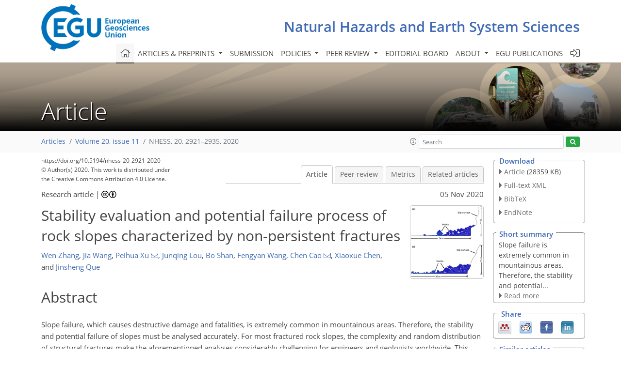

--- FILE ---
content_type: text/html
request_url: https://nhess.copernicus.org/articles/20/2921/2020/
body_size: 52254
content:
<!DOCTYPE html PUBLIC "-//W3C//DTD XHTML 1.0 Transitional//EN" "http://www.w3.org/TR/xhtml1/DTD/xhtml1-transitional.dtd">
<!--[if lt IE 7]>      <html xmlns="https://www.w3.org/1999/xhtml" xml:lang="en" lang="en" class="no-js lt-ie9 lt-ie8 lt-ie7 co-ui"> <![endif]-->
											<!--[if IE 7]>         <html  xmlns="https://www.w3.org/1999/xhtml" xml:lang="en" lang="en" class="no-js lt-ie9 lt-ie8 co-ui"> <![endif]-->
											<!--[if IE 8]>         <html xmlns="https://www.w3.org/1999/xhtml" xml:lang="en" lang="en" class="no-js lt-ie9 co-ui"> <![endif]-->
											<!--[if gt IE 8]><!--> <html xmlns="https://www.w3.org/1999/xhtml" xml:lang="en" lang="en" class="no-js co-ui"> <!--<![endif]--> 
											<!-- remove class no-js if js is available --><head>
                                                <!-- BEGIN_HEAD -->
                                                <meta http-equiv="Content-Type" content="text/html; charset=utf-8" />
                                                <meta charset="utf-8" />
                                                <meta name="viewport" content="width=device-width, initial-scale=1" />
                                                
                                                <meta name="theme-color" content="#000000" />
                                                <meta name="application-name" content="1" />
                                                <meta name="msapplication-TileColor" content="#FFFFFF" />
                                            <link rel="preconnect" crossorigin="" href="https://contentmanager.copernicus.org/" /><link rel="icon" size="16x16" href="https://www.natural-hazards-and-earth-system-sciences.net/favicon_copernicus_16x16_.ico" type="image/x-icon" /><link rel="icon" size="24x24" href="https://www.natural-hazards-and-earth-system-sciences.net/favicon_copernicus_24x24_.ico" type="image/x-icon" /><link rel="icon" size="32x32" href="https://www.natural-hazards-and-earth-system-sciences.net/favicon_copernicus_32x32_.ico" type="image/x-icon" /><link rel="icon" size="48x48" href="https://www.natural-hazards-and-earth-system-sciences.net/favicon_copernicus_48x48_.ico" type="image/x-icon" /><link rel="icon" size="64x64" href="https://www.natural-hazards-and-earth-system-sciences.net/favicon_copernicus_64x64_.ico" type="image/x-icon" /><link rel="icon" size="228x228" href="https://www.natural-hazards-and-earth-system-sciences.net/favicon_copernicus_228x228_.png" type="image/png-icon" /><link rel="icon" size="195x195" href="https://www.natural-hazards-and-earth-system-sciences.net/favicon_copernicus_195x195_.png" type="image/png-icon" /><link rel="icon" size="196x196" href="https://www.natural-hazards-and-earth-system-sciences.net/favicon_copernicus_196x196_.png" type="image/png-icon" /><link rel="icon" size="128x128" href="https://www.natural-hazards-and-earth-system-sciences.net/favicon_copernicus_128x128_.png" type="image/png-icon" /><link rel="icon" size="96x96" href="https://www.natural-hazards-and-earth-system-sciences.net/favicon_copernicus_96x96_.png" type="image/png-icon" /><link rel="apple-touch-icon-precomposed" size="180x180" href="https://www.natural-hazards-and-earth-system-sciences.net/favicon_copernicus_180x180_.png" type="image/png-icon" /><link rel="apple-touch-icon-precomposed" size="120x120" href="https://www.natural-hazards-and-earth-system-sciences.net/favicon_copernicus_120x120_.png" type="image/png-icon" /><link rel="apple-touch-icon-precomposed" size="152x152" href="https://www.natural-hazards-and-earth-system-sciences.net/favicon_copernicus_152x152_.png" type="image/png-icon" /><link rel="apple-touch-icon-precomposed" size="76x76" href="https://www.natural-hazards-and-earth-system-sciences.net/favicon_copernicus_76x76_.png" type="image/png-icon" /><link rel="apple-touch-icon-precomposed" size="57x57" href="https://www.natural-hazards-and-earth-system-sciences.net/favicon_copernicus_57x57_.ico" type="image/png-icon" /><link rel="apple-touch-icon-precomposed" size="144x144" href="https://www.natural-hazards-and-earth-system-sciences.net/favicon_copernicus_144x144_.png" type="image/png-icon" /><script type="text/javascript" src="https://cdn.copernicus.org/libraries/mustache/2.3.0/mustache.min.js"></script><script type="text/javascript" src="https://cdn.copernicus.org/libraries/jquery/1.11.1/jquery.min.js"></script><script type="text/javascript" src="https://cdn.copernicus.org/js/copernicus.min.js"></script><script type="text/javascript" src="https://cdn.copernicus.org/apps/htmlgenerator/js/htmlgenerator-v2.js"></script><script type="text/javascript" src="https://cdn.copernicus.org/libraries/photoswipe/4.1/photoswipe.min.js"></script><script type="text/javascript" src="https://cdn.copernicus.org/libraries/photoswipe/4.1/photoswipe-ui-default.min.js"></script><link rel="stylesheet" type="text/css" media="all" href="https://cdn.copernicus.org/libraries/dszparallexer/dzsparallaxer.css" /><script type="text/javascript" src="https://cdn.copernicus.org/libraries/dszparallexer/dzsparallaxer.js"></script><link rel="stylesheet" type="text/css" media="all" id="hasBootstrap" href="https://cdn.copernicus.org/libraries/bootstrap/current/css/bootstrap.min.css" /><link rel="stylesheet" type="text/css" media="all" href="https://cdn.copernicus.org/libraries/bootstrap/current/css/bootstrap-media.min.css" /><link rel="stylesheet" type="text/css" media="all" href="https://cdn.copernicus.org/libraries/bootstrap/current/css/bootstrap-grid.min.css" /><link rel="stylesheet" type="text/css" media="all" href="https://cdn.copernicus.org/libraries/bootstrap/current/css/bootstrap-reboot.min.css" /><script type="text/javascript" src="https://cdn.copernicus.org/libraries/bootstrap/current/js/popper.js"></script><script type="text/javascript" src="https://cdn.copernicus.org/libraries/bootstrap/current/js/bootstrap.min.js"></script><link rel="preconnect" crossorigin="" href="https://cdn.copernicus.org/" /><link rel="stylesheet" type="text/css" media="all" href="https://cdn.copernicus.org/libraries/unsemantic/unsemantic.min.css" /><link rel="stylesheet" type="text/css" media="all" href="https://cdn.copernicus.org/libraries/photoswipe/4.1/photoswipe.css" /><link rel="stylesheet" type="text/css" media="all" href="https://cdn.copernicus.org/libraries/photoswipe/4.1/dark-icon-skin/dark-icon-skin.css" /><link rel="stylesheet" type="text/css" media="all" href="https://cdn.copernicus.org/css/copernicus-min.css" /><link rel="stylesheet" type="text/css" media="all" href="https://cdn.copernicus.org/css/fontawesome.css" /><link rel="stylesheet" type="text/css" media="all" href="https://cdn.copernicus.org/fonts/FontAwesome/5.11.2_and_4.7.0/css/all.font.css" /><link rel="stylesheet" type="text/css" media="projection, handheld, screen, tty, tv, print" href="https://www.natural-hazards-and-earth-system-sciences.net/co_cms_font_open_sans_v_15.css" /><link rel="stylesheet" type="text/css" media="projection, handheld, screen, tty, tv, print" href="https://www.natural-hazards-and-earth-system-sciences.net/template_one_column_base_2023_202301261343_1676458272.css" /><link rel="stylesheet" type="text/css" media="print" href="https://www.natural-hazards-and-earth-system-sciences.net/template_one_column_base_print_2023_1674737524.css" /><script src="https://www.natural-hazards-and-earth-system-sciences.net/co_common.js" type="text/javascript">
</script><script src="https://www.natural-hazards-and-earth-system-sciences.net/co_auth_check.js" type="text/javascript">
</script><script src="https://www.natural-hazards-and-earth-system-sciences.net/onload_javascript_actions.js" type="text/javascript">
</script><script src="https://www.natural-hazards-and-earth-system-sciences.net/template-one-column_2023_1674737530.js" type="text/javascript">
</script><!-- END_HEAD --><meta name="global_projectID" content="7" /><meta name="global_pageID" content="1136" /><meta name="global_pageIdentifier" content="home" /><meta name="global_moBaseURL" content="https://meetingorganizer.copernicus.org/" /><meta name="global_projectShortcut" content="NHESS" /><meta name="global_projectDomain" content="https://www.natural-hazards-and-earth-system-sciences.net/" />        
        <title>NHESS - Stability evaluation and potential failure process of rock slopes characterized by non-persistent fractures</title>
<meta name="data-non-mobile-optimized-message" content="" /><script id="networker">
    window.isSafari = /^((?!chrome|android).)*safari/i.test(navigator.userAgent);

    /**
     *
     */
    function createToastsFunctionality() {
        const toastsWrapper = $('<div>')
                .attr('aria-live', 'polite')
                .attr('aria-atomic', 'true')
                .addClass('toasts-notifications-wrapper');
        $('body').append(toastsWrapper);
    }

    function isOS() {
        return [
                    'iPad Simulator',
                    'iPhone Simulator',
                    'iPod Simulator',
                    'iPad',
                    'iPhone',
                    'iPod'
                ].includes(navigator.platform)
                || (navigator.userAgent.includes("Mac") && "ontouchend" in document)
    }

    /**
     *
     * @param notificationContent
     */
    function addToast(notificationContent) {
        const toast = $('<div>').addClass('toast').attr('role', 'alert').attr('aria-live', 'assertive')
                .attr('aria-atomic', 'true').attr('data-autohide', 'false');
        const toastHeader = $('<div>').addClass('toast-header');
        const toastHeaderTitle = $('<strong>').addClass('mr-auto').html(notificationContent.title);
        const toastHeaderCloseButton = $('<button>').addClass('ml-2').addClass('mb-1').addClass('close').attr('type', 'button')
                .attr('data-dismiss', 'toast');
        const toastHeaderCloseIcon = $('<span>').attr('aria-hidden', 'true').html('&times;');

        let url = '';
        if (notificationContent.hasOwnProperty('url')) {
            url = notificationContent.url;
        } else {
            url = 'https://networker.copernicus.org/my-network';
        }
        const toastBody = $('<div>').addClass('toast-body').html('<a target="_blank" href="' + url + '">' + notificationContent.text + '</a>');
        $(toastHeaderCloseButton).append(toastHeaderCloseIcon);
        $(toastHeader).append(toastHeaderTitle);
        $(toastHeader).append(toastHeaderCloseButton);
        $(toast).append(toastHeader);
        $(toast).append(toastBody);

        $('.toasts-notifications-wrapper').append(toast);

        $('.toast').toast('show');
    }

    function coNetworker_sendUsersLocation(location, userHash, publicLabel, projectID, application) {

        if (templateHasBootstrap()) {
            createToastsFunctionality();
        }

        userHash = userHash || 'null';
        location = location || 'c_content_manager::getProjectTemplateMobileOpt';
        publicLabel = publicLabel || '';

        if (publicLabel === ''){
            publicLabel = location;
        }

        if (userHash !== null && userHash.length > 5) {
            try {
                if(typeof window.ws === 'undefined' || window.ws === null || !window.ws) {
                    window.ws = new WebSocket('wss://websockets.copernicus.org:8080');
                } else {
                    window.ws.close(1000);
                    window.ws = new WebSocket('wss://websockets.copernicus.org:8080');
                }
                const data = {
                    'type': 'status',
                    'action': 'start',
                    'data': {
                        'userIdentifier': userHash,
                        'projectID': projectID,
                        'coApp': application,
                        'location': location,
                        'publicLabel': publicLabel
                    }
                };
                if (window.ws === 1) {
                    window.ws.send(JSON.stringify(data));
                } else {
                    window.ws.onopen = function (msg) {
                        window.ws.send(JSON.stringify(data));
                        dispatchEvent(new CustomEvent('loadCommonNetworker'));
                    };

                    window.ws.onmessage = function (event) {
                        try {
                            const data = JSON.parse(event.data);

                            switch (data.type) {
                                case 'notification':
                                    const pushNotificationData = data.data;
                                    if (pushNotificationData.hasOwnProperty('user') && pushNotificationData.user.length > 5 && pushNotificationData.user === userHash) {
                                        window.showPushNotification(pushNotificationData);
                                    }
                                    break;
                            }
                        } catch (e) {
                            console.log(e);
                        }
                    }
                }
            } catch (e) {
                console.error(e);
            }

        }
    }

    window.showPushNotification = function (notificationContent) {
        showMessage(notificationContent);

        function showMessage(notificationContent){
            if (templateHasBootstrap()) {
                showBootstrapModal(notificationContent);
            }
        }

        function showBootstrapModal(notificationContent) {
            const randomId = getRandomInt(100,999);
            let modal = $('<div>').addClass('modal').attr('id', 'modal-notification' + randomId);
            let modalDialog = $('<div>').addClass('modal-dialog');
            let modalContent = $('<div>').addClass('modal-content');
            let modalBody = $('<div>').addClass('modal-body');
            let message = $('<div>').addClass('modal-push-message').html('<h3 class="mb-3">' + notificationContent.title + '</h3><p>' + notificationContent.text + '</p>');
            let buttonsWrapper = $('<div>').addClass('row');
            let buttonsWrapperCol = $('<div>').addClass('col-12').addClass('text-right');
            let buttonCancel = $('<button>').addClass('btn').addClass('btn-danger').addClass('mr-2').html('Cancel')
            let buttonSuccess = $('<button>').addClass('btn').addClass('btn-success').html('OK')

            $(buttonsWrapper).append(buttonsWrapperCol);
            $(buttonsWrapperCol).append(buttonCancel);
            $(buttonsWrapperCol).append(buttonSuccess);
            $(modalBody).append(message).append(buttonsWrapper);
            $(modalContent).append(modalBody);
            $(modalDialog).append(modalContent);
            $(modal).append(modalDialog);

            $(buttonCancel).on('click', (event) => {
                event.preventDefault();
                event.stopPropagation();
                event.stopImmediatePropagation();
                $(modal).modal('hide');
            });

            $(buttonSuccess).on('click', (event) => {
                event.preventDefault();
                event.stopPropagation();
                event.stopImmediatePropagation();
                $(modal).modal('hide');
                handleOnclickNotification(notificationContent);
            });
            $(modal).modal('show');

            setTimeout(() => {
                dispatchEvent(new CustomEvent('modalLoaded', {'detail': 'modal-notification' + randomId}));
            }, 1000);
        }

        window.addEventListener('modalLoaded', function (event) {
            setTimeout(() => {
                $('#' + event.detail).modal('hide');
            }, 9000);
        });

        function handleOnclickNotification(notificationContent) {
            if (notificationContent.hasOwnProperty('withConnect') && notificationContent.withConnect.length > 0) {
                acceptContactRequest(notificationContent);
            }

            if (notificationContent.hasOwnProperty('url')) {
                if (window.isSafari && isOS()) {
                    window.location.href = notificationContent.url;
                } else {
                    window.open(notificationContent.url, '_blank').focus();
                }
            } else {
                if (window.isSafari && isOS()) {
                    window.open('https://networker.copernicus.org/my-network', '_blank');
                } else {
                    window.open('https://networker.copernicus.org/my-network', '_blank').focus();
                }
            }
        }

        /**
         *
         * @param notificationContent
         */
        function acceptContactRequest(notificationContent) {
            const formData = new FormData();
            formData.append('r', notificationContent.userFrom);
            formData.append('a', 'a');

            $.ajax({
                url: 'https://networker.copernicus.org/handle-request-job',
                type: 'POST',
                data: formData,
                processData: false,
                contentType: false,
                xhrFields: {
                    withCredentials: true
                },
                beforeSend: function () {
                    $('.splash').fadeIn();
                    $('.lightbox').fadeIn();
                }
            })
                    .done(function (dataResponse) {
                        const data = JSON.parse(dataResponse);
                        let text = 'Please consider joining the text chat now.';
                        window.sendPushNotification({
                            title: window.userDataCommonNetworker.name + ' aims to chat with you.',
                            text: text,
                            user: data.message.userIdentifier,
                            url: notificationContent.url
                        });
                        $('.splash').fadeOut();
                        $('.lightbox').fadeOut();
                    })
                    .fail(function (error) {
                        $('.splash').fadeOut();
                        $('.lightbox').fadeOut();
                    });
        }
    }


    function templateHasBootstrap() {
        const bootstrap = document.getElementById('hasBootstrap');
        return bootstrap !== null && typeof bootstrap !== 'undefined';
    }

        coNetworker_sendUsersLocation();
    dispatchEvent(new CustomEvent('loadCommonNetworker'));

    function getRandomInt(min, max) {
        min = Math.ceil(min);
        max = Math.floor(max);
        return Math.floor(Math.random() * (max - min + 1)) + min;
    }
</script>

		        <link rel="stylesheet" type="text/css" href="https://cdn.copernicus.org/libraries/photoswipe/4.1/dark-icon-skin/dark-icon-skin.css">
            <base href="/">
        
        <link rel="stylesheet" type="text/css" href="https://cdn.copernicus.org/libraries/unsemantic/unsemantic.min.css">
        <link rel="stylesheet" type="text/css" href="https://cdn.copernicus.org/libraries/jquery/1.11.1/ui/jquery-ui.min.css">
        <link rel="stylesheet" type="text/css" href="https://cdn.copernicus.org/libraries/jquery/1.11.1/ui/jquery-ui-slider-pips.css">
        <link rel="stylesheet" type="text/css" href="https://cdn.copernicus.org/libraries/photoswipe/4.1/photoswipe.css">
        <link rel="stylesheet" type="text/css" href="https://cdn.copernicus.org/apps/htmlgenerator/css/htmlgenerator.css?v=1">
<meta name="citation_fulltext_world_readable" content="">
<meta name="citation_publisher" content="Copernicus GmbH"/>
<meta name="citation_title" content="Stability evaluation and potential failure process of rock slopes characterized by non-persistent fractures"/>
<meta name="citation_abstract" content="&lt;p&gt;&lt;strong class=&quot;journal-contentHeaderColor&quot;&gt;Abstract.&lt;/strong&gt; Slope failure, which causes destructive damage and
fatalities, is extremely common in mountainous areas. Therefore, the
stability and potential failure of slopes must be analysed accurately. For
most fractured rock slopes, the complexity and random distribution of
structural fractures make the aforementioned analyses considerably
challenging for engineers and geologists worldwide. This study aims to solve
this problem by proposing a comprehensive approach that combines the
discrete fracture network (DFN) modelling technique, the synthetic rock mass
(SRM) approach, and statistical analysis. Specifically, a real fractured
rock slope in Laohuding Quarry in Jixian County, China, is studied to show this
comprehensive approach. DFN simulation is performed to generate
non-persistent fractures in the cross section of the slope. Subsequently, the
SRM approach is applied to simulate the slope model using 2D particle flow
code software (PFC2D). A stability analysis is carried out based on the
improved gravity increase method, emphasizing the effect of stress
concentration throughout the formation of the critical slip surface. The
collapse, rotation, and fragmentation of blocks and the accumulation
distances are evaluated in the potential failure process of the rock slope.
A total of 100 slope models generated with different DFN models are used to repeat the
aforementioned analyses as a result of a high degree of variability in DFN
simulation. The critical slip surface, factor of safety, and accumulation
distance are selected by statistical analysis for safety assurance in slope
analysis and support.&lt;/p&gt;"/>
    <meta name="citation_publication_date" content="2020/11/05"/>
    <meta name="citation_online_date" content="2020/11/05"/>
<meta name="citation_journal_title" content="Natural Hazards and Earth System Sciences"/>
    <meta name="citation_volume" content="20"/>
    <meta name="citation_issue" content="11"/>
    <meta name="citation_issn" content="1561-8633"/>
<meta name="citation_doi" content="https://doi.org/10.5194/nhess-20-2921-2020"/>
<meta name="citation_firstpage" content="2921"/>
<meta name="citation_lastpage" content="2935"/>
    <meta name="citation_author" content="Zhang, Wen"/>
        <meta name="citation_author_institution" content="College of Construction Engineering, Jilin University, Changchun,
130026, China"/>
    <meta name="citation_author" content="Wang, Jia"/>
        <meta name="citation_author_institution" content="College of Construction Engineering, Jilin University, Changchun,
130026, China"/>
    <meta name="citation_author" content="Xu, Peihua"/>
        <meta name="citation_author_institution" content="College of Construction Engineering, Jilin University, Changchun,
130026, China"/>
        <meta name="citation_author_email" content="peihxu@126.com">
    <meta name="citation_author" content="Lou, Junqing"/>
        <meta name="citation_author_institution" content="Northeast Electric Power Design Institute Co., Ltd. of China Power
Engineering Consulting Group,  Changchun, 130026, China"/>
    <meta name="citation_author" content="Shan, Bo"/>
        <meta name="citation_author_institution" content="Northeast Electric Power Design Institute Co., Ltd. of China Power
Engineering Consulting Group,  Changchun, 130026, China"/>
    <meta name="citation_author" content="Wang, Fengyan"/>
        <meta name="citation_author_institution" content="College of Geo-Exploration Science and Technology, Jilin University,
Changchun, 130026, China"/>
    <meta name="citation_author" content="Cao, Chen"/>
        <meta name="citation_author_institution" content="College of Construction Engineering, Jilin University, Changchun,
130026, China"/>
        <meta name="citation_author_email" content="ccao@jlu.edu.cn">
    <meta name="citation_author" content="Chen, Xiaoxue"/>
        <meta name="citation_author_institution" content="College of Construction Engineering, Jilin University, Changchun,
130026, China"/>
    <meta name="citation_author" content="Que, Jinsheng"/>
        <meta name="citation_author_institution" content="CCB Cost Engineering &amp; Consulting Co., Ltd., Beijing, 100000, China"/>

    <meta name="citation_reference" content="Bahaaddini, M., Sharrock, G., and Hebblewhite, B. K.: Numerical
investigation of the effect of joint geometrical parameters on the
mechanical properties of a non-persistent jointed rock mass under uniaxial
compression, Comput. Geotech., 49, 206–225, 2013. ">
    <meta name="citation_reference" content="Bonilla-Sierra, V., Scholtès, L., Donzé, F. V., and Elmouttie, M.
K.: Rock slope stability analysis using photogrammetric data and DFN–DEM
modeling, Acta Geotech., 10, 497–511, 2015. ">
    <meta name="citation_reference" content="Brideau, M., Yan, M., and Stead, D.: The role of tectonic damage and brittle
rock fracture in the development of large rock slope failures,
Geomorphology, 103, 30–49, 2009. ">
    <meta name="citation_reference" content="Chen, J. P.: 3-D network numerical modeling technique for random
discontinuities of rock mass, Chinese Journal of Geotechnical Engineering,
23, 397–402, 2001. ">
    <meta name="citation_reference" content="Chen, J. P., Shi, B. F., and Wang, Q.: Study on the dominant orientations of
random fractures of fractured rock mass, Chinese Journal of Rock Mechanics
and Engineering, 24, 241–245, 2005. ">
    <meta name="citation_reference" content="Cheung, L. Y. G., O'Sullivan, C., and Coop, M. R.: Discrete element method
simulations of analogue reservoir sandstones, Int. J. Rock Mech. Min., 63,
93–103, 2013. ">
    <meta name="citation_reference" content="Cruden, D. M. and Hungr, O.: The debris of the Frank slide and theories of
rockslide-avalanche mobility, Can. J. Earth Sci., 23, 425–432, 1986. ">
    <meta name="citation_reference" content="Damjanac, B. and Cundall, P.: Application of distinct element methods to
simulation of hydraulic fracturing in naturally fractured reservoirs,
Comput. Geotech., 71, 283–294, 2016. ">
    <meta name="citation_reference" content="Duan, K., Kwok, C. Y., and Pierce, M.: Discrete element method modeling of
inherently anisotropic rocks under uniaxial compression loading, Int. J.
Numer. Anal. Met., 40, 1150–1183, 2016. ">
    <meta name="citation_reference" content="Einstein, H. H., Veneziano, D., Baecher, G. B., and O'Reilly, K. J.: The
effect of discontinuity persistence on rock slope stability, Int. J. Rock
Mech. Min., 20, 227–236, 1983. ">
    <meta name="citation_reference" content="Eberhardt, D., Stead, D., and Coggan, J. S.: Numerical analysis of
initiation and progressive failure in natural rock slopes – the 1991 Randa
rockslide, Int. J. Rock Mech. Min., 41, 69–87, 2004. ">
    <meta name="citation_reference" content="Elmo, D. and Stead, D.: An integrated numerical modelling–Discrete Fracture
Network approach applied to the characterisation of rock mass strength of
naturally fractured pillars, Rock Mech. Rock Eng., 43, 3–19, 2009. ">
    <meta name="citation_reference" content="Elmo, D., Stead, D., Eberhardt, E., and Vyazmensky, A.: Applications of
finite/discrete element modeling to rock engineering problems, Int. J.
Geomech., 13, 565–580, 2013. ">
    <meta name="citation_reference" content="Elmo, D., Donati, D., and Stead, D.: Challenges in the characterisation of
intact rock bridges in rock slopes, Eng. Geol., 245, 81–96, 2018. ">
    <meta name="citation_reference" content="Elmouttie, M. K. and Poropat, G. V.: Quasi-Stochastic analysis of
uncertainty for modeling structurally controlled failures, Rock Mech. Rock
Eng., 47, 519–534, 2014. ">
    <meta name="citation_reference" content="Esmaieli, K., Hadjigeorgiou, J., and Grenon, M.: Estimating geometrical and
mechanical REV based on synthetic rock mass models at Brunswick Mine, Int.
J. Rock Mech. Min., 47, 915–926, 2010. ">
    <meta name="citation_reference" content="Fan, S. C., Jiao, Y. Y., and Zhao, J.: On modeling of incident boundary for
wave propagation in jointed rock masses using discrete element method,
Comput. Geotech., 31, 57–66, 2004. ">
    <meta name="citation_reference" content="Fan, X., Kulatilake, P. H. S. W., and Chen, X.: Mechanical behavior of
rock-like jointed blocks with multi-non-persistent joints under uniaxial
loading: A particle mechanics approach, Eng. Geol., 190, 17–32, 2015. ">
    <meta name="citation_reference" content="Ferrero, A. M., Migliazza, M. R., Pirulli, M., and Umili, G.: Some open
issues on rockfall hazard analysis in fractured rock mass: problems and
prospects, Rock Mech. Rock Eng., 49, 3615–3629, 2016. ">
    <meta name="citation_reference" content="Fisher, R.: Dispersion on a sphere, P. R. Soc.
London, 217, 295–305, 1953. ">
    <meta name="citation_reference" content="Frayssines, M. and Hantz, D.: Failure mechanisms and triggering factors in
calcareous cliffs of the Subalpine Ranges (French Alps), Eng. Geol., 86,
256–270, 2006. ">
    <meta name="citation_reference" content="Gao, W., Dai, S., Xiao, T., and He, T. Y.: Failure process of rock slopes
with cracks based on the fracture mechanics method, Eng. Geol., 231,
190–199, 2017. ">
    <meta name="citation_reference" content="Huang, D., Cen, D. F., Ma, G. W., and Huang, R. Q.: Step-path failure of
rock slopes with intermittent joints, Landslides, 12, 911–926, 2015. ">
    <meta name="citation_reference" content="Imre, B., Laue, J., and Springman, S. M.: Fractal fragmentation of rocks
within sturzstroms: insight derived from physical experiments within the ETH
geotechnical drum centrifuge, Granul. Matter, 12, 267–285, 2010. ">
    <meta name="citation_reference" content="Jiang, M. M., Jiang, T., Crosta, G. B., Shi, Z. M., Chen, H., and Zhang, N.:
Modeling failure of jointed rock slope with two main joint sets using a
novel DEM bond contact model, Eng. Geol., 193, 79–96, 2015. ">
    <meta name="citation_reference" content="Kulatilake, P. H. S. W. and Wu, T. H.: Estimation of mean trace length of
discontinuities, Rock Mech. Rock Eng., 17, 215–232, 1984. ">
    <meta name="citation_reference" content="Lajtai, E. Z.: Strength of discontinuous rocks in direct shear,
Géotechnique, 19, 218–233, 1969a. ">
    <meta name="citation_reference" content="Lajtai, E. Z.: Shear strength of weakness planes in rock, Int. J. Rock Mech.
Min., 6, 499–515, 1969b. ">
    <meta name="citation_reference" content="Li, K. Q., Li, D. Q., and Liu, Y.: Meso-scale investigations on the effective
thermal conductivity of multi-phase materials using the finite element
method, Int. J. Heat Mass Tran., 151, 119383, https://doi.org/10.1016/j.ijheatmasstransfer.2020.119383, 2020. ">
    <meta name="citation_reference" content="Li, L. C., Tang, C. A., Zhu, W. C., and Liang, Z. Z.: Numerical analysis of
slope stability based on the gravity increase method, Comput. Geotech., 36,
1246–1258, 2009. ">
    <meta name="citation_reference" content="Lorig, L. J., Darcel, C., Damjanac, B., Pierce, M., and Billaux, D.:
Application of discrete fracture networks in mining and civil geomechanics,
Mining Technology, 124, 239–254, 2015. ">
    <meta name="citation_reference" content="Mas Ivars, D.: Water inflow into excavations in fractured rock – a
three-dimensional hydro-mechanical numerical study, Int. J. Rock Mech. Min.,
43, 705–725, 2006. ">
    <meta name="citation_reference" content="Mas Ivars, D.: Bonded particle model for jointed rock mass, Ph.D. thesis,
Royal Institute of Technology, Sweden, 2010. ">
    <meta name="citation_reference" content="Mas Ivars, D., Pierce, M. E., Darcel, C., Reyes-Montes, J., Potyondy, D. O.,
Young, R. P., and Cundall, P. A.: The synthetic rock mass approach for
jointed rock mass modelling, Int. J. Rock Mech. Min., 48, 219–244, 2011. ">
    <meta name="citation_reference" content="Meng, Y. D., Su, Q. M., Lu, W. P., and Xu, Z.: Research on improved grain
flow gravity increase method, Chinese Journal of Water Resource and Power,
33, 149–151, 2015. ">
    <meta name="citation_reference" content="Nie, Z. B., Chen, J. P., Zhang, W., Tan, C., Ma, Z. F., Wang, F. Y., Zhang,
Y., and Que, J. S.: A new method for three-dimensional fracture network
modelling for trace data collected in a large sampling window, Rock Mech.
Rock Eng., 53, 1145–1161, 2020. ">
    <meta name="citation_reference" content="Park, J. W., and Song, J. J.: Numerical simulation of a shear test on a rock
joint using a bonded-particle model, Int. J. Rock Mech. Min., 46,
1315–1328, 2009. ">
    <meta name="citation_reference" content="Pierce, M., Cundall, P., Potyondy, D., and Ivars, D. M.: A synthetic rock
mass model for jointed rock, in: Proceedings of First Canada/United States
Rock Mechanics Symposium, Vancouver, 341– 349, 2007. ">
    <meta name="citation_reference" content="Pine, R. J., Coggan, J. S., Flynn, Z. N., and Elmo, D.: The development of a
new numerical modelling approach for naturally fractured rock masses, Rock
Mech. Rock Eng., 39, 395–419, 2006. ">
    <meta name="citation_reference" content="Potyondy, D. O. and Cundall, P. A.: A bonded-particle model for rock, Int.
J. Rock Mech. Min., 41, 1329–1364, 2004. ">
    <meta name="citation_reference" content="Priest, S. D.: Discontinuity analysis for rock engineering, London, Chapman
and Hall, 1993. ">
    <meta name="citation_reference" content="Scavia, C.: A method for the study of crack propagation in rock structures,
Gèotechnique, 45, 447–463, 1995. ">
    <meta name="citation_reference" content="Shang, J., West, L. J., Hencher, S. R., and Zhao, Z.: Geological discontinuity
persistence: Implications and quantification, Eng. Geol., 241, 41–54, 2018. ">
    <meta name="citation_reference" content="Terzaghi, K.: Stability of steep slopes on hard unweathered rock,
Géotechnique, 12, 251–270, 1962. ">
    <meta name="citation_reference" content="Wang, Y. F., Cheng, Q. G., and Zhu, Q.: Inverse grading analysis of deposit
from rock avalanches triggered by Wenchuan earthquake, Chinese Journal of
Rock Mechanics and Engineering, 1089–1106, 2012.  ">
    <meta name="citation_reference" content="Wasantha, P. L. P., Ranjith, P. G., Xu, T., Zhao, J., and Yan, Y. L.: A new
parameter to describe the persistency of non-persistent joints, Eng. Geol.,
181, 71–77, 2014. ">
    <meta name="citation_reference" content="Xu, Q., Chen, J. Y., Li, J., and Yue, H. Y.: A genetic algorithm for
locating the multiscale critical slip surface in jointed rock mass slopes,
Math. Probl. Eng., 2014, 543081, https://doi.org/10.1155/2014/543081, 2014. ">
    <meta name="citation_reference" content="Yang, B., Jiao, Y., and Lei, S.: A study on the effects of microparameters
on macroproperties for specimens created by bonded particles, Eng.
Computation., 23, 607–631, 2006. ">
    <meta name="citation_reference" content="Zhang, K., Cao, P., Meng, J. J., Li, K. H., and Fan, W. C.: Modeling the
progressive failure of jointed rock slope using fracture mechanics and the
strength reduction method, Rock Mech. Rock Eng., 48, 771–785, 2015. ">
    <meta name="citation_reference" content="Zhang, W., Chen, J. P., Liu, C. H., Ma, J. Q., and Zhang, C.: Application of
chi-square test in structural homogeneity dividing of fractured rock mass,
Chinese Journal of Geotechnical Engineering, 33, 1440–1446, 2011. ">
    <meta name="citation_reference" content="Zhang, W., Chen, J. P., Liu, C., Huang, R., Li. M., and Zhang, Y.:
Determination of geometrical and structural representative volume elements
at the Baihetan Dam Site, Rock Mech. Rock Eng., 45, 409–419, 2012. ">
    <meta name="citation_reference" content="Zhang, W., Chen, J. P., Zhang, W., Lv, Y., Ma, Y. F., and Xiong, H.:
Determination of critical slip surface of fractured rock slopes based on
fracture orientation data, Sci. China. Technol. Sc., 56, 1248–1256, 2013. ">
    <meta name="citation_reference" content="Zhang, W., Zhao, Q. H., Chen, J. P., Huang, R. Q., and Yuan, X. Q.:
Determining the critical slip surface of a fractured rock slope considering
preexisting fractures and statistical methodology, Landslides, 14,
1253–1263, 2017. ">
    <meta name="citation_reference" content="Zhang, W., Fu, R., Tan, C., Ma, Z. F., Zhang, Y., Song, S. Y., Xu, P. H.,
Wang, S. N., and Zhao, Y. P.: Two-dimensional discrepancies in fracture
geometric factors and connectivity between field-collected and
stochastically modeled DFNs: A case study of sluice foundation rock mass in
Datengxia, China, Rock Mech. Rock Eng., 53, 2399–2417, 2020a. ">
    <meta name="citation_reference" content="Zhang, W., Lan, Z. G., Ma, Z. F., Tan, C., Que, J. S., Wang, F. Y., and Cao, C.:
Determination of statistical discontinuity persistence for a rock mass
characterized by non-persistent fractures, Int. J. Rock Mech. Min., 126,
104177, https://doi.org/10.1016/j.ijrmms.2019.104177, 2020b. ">
    <meta name="citation_reference" content="Zhang, Y. and Stead, D.: Modelling 3D crack propagation in hard rock pillars
using a synthetic rock mass approach, Int. J. Rock Mech. Min., 72, 199–213,
2014. ">
    <meta name="citation_reference" content="Zhou, Y., Chai, J. F., and Han, G.: Meso numerical study on the failure
mechanism on rock slope with bedding intermittent joints, Engineering
Review, 37, 272–280, 2017. ">
        <meta name="citation_funding_source"
              content="citation_funder=National Natural Science Foundation of China;citation_funder_id=501100001809;citation_grant_number=41877220">
        <meta name="citation_funding_source"
              content="citation_funder=National Natural Science Foundation of China;citation_funder_id=501100001809;citation_grant_number=41472243">
        <meta name="citation_funding_source"
              content="citation_funder=National Natural Science Foundation of China;citation_funder_id=501100001809;citation_grant_number=42022053">
    <meta name="citation_pdf_url" content="https://nhess.copernicus.org/articles/20/2921/2020/nhess-20-2921-2020.pdf"/>
<meta name="citation_xml_url" content="https://nhess.copernicus.org/articles/20/2921/2020/nhess-20-2921-2020.xml"/>
    <meta name="fulltext_pdf" content="https://nhess.copernicus.org/articles/20/2921/2020/nhess-20-2921-2020.pdf"/>
<meta name="citation_language" content="English"/>
<meta name="libraryUrl" content="https://nhess.copernicus.org/articles/"/>



        <meta property="og:image" content="https://nhess.copernicus.org/articles/20/2921/2020/nhess-20-2921-2020-avatar-web.png"/>
        <meta property="og:title" content="Stability evaluation and potential failure process of rock slopes characterized by non-persistent fractures">
        <meta property="og:description" content="Abstract. Slope failure, which causes destructive damage and
fatalities, is extremely common in mountainous areas. Therefore, the
stability and potential failure of slopes must be analysed accurately. For
most fractured rock slopes, the complexity and random distribution of
structural fractures make the aforementioned analyses considerably
challenging for engineers and geologists worldwide. This study aims to solve
this problem by proposing a comprehensive approach that combines the
discrete fracture network (DFN) modelling technique, the synthetic rock mass
(SRM) approach, and statistical analysis. Specifically, a real fractured
rock slope in Laohuding Quarry in Jixian County, China, is studied to show this
comprehensive approach. DFN simulation is performed to generate
non-persistent fractures in the cross section of the slope. Subsequently, the
SRM approach is applied to simulate the slope model using 2D particle flow
code software (PFC2D). A stability analysis is carried out based on the
improved gravity increase method, emphasizing the effect of stress
concentration throughout the formation of the critical slip surface. The
collapse, rotation, and fragmentation of blocks and the accumulation
distances are evaluated in the potential failure process of the rock slope.
A total of 100 slope models generated with different DFN models are used to repeat the
aforementioned analyses as a result of a high degree of variability in DFN
simulation. The critical slip surface, factor of safety, and accumulation
distance are selected by statistical analysis for safety assurance in slope
analysis and support.">
        <meta property="og:url" content="https://nhess.copernicus.org/articles/20/2921/2020/">

        <meta property="twitter:image" content="https://nhess.copernicus.org/articles/20/2921/2020/nhess-20-2921-2020-avatar-web.png"/>
        <meta name="twitter:card" content="summary_large_image">
        <meta name="twitter:title" content="Stability evaluation and potential failure process of rock slopes characterized by non-persistent fractures">
        <meta name="twitter:description" content="Abstract. Slope failure, which causes destructive damage and
fatalities, is extremely common in mountainous areas. Therefore, the
stability and potential failure of slopes must be analysed accurately. For
most fractured rock slopes, the complexity and random distribution of
structural fractures make the aforementioned analyses considerably
challenging for engineers and geologists worldwide. This study aims to solve
this problem by proposing a comprehensive approach that combines the
discrete fracture network (DFN) modelling technique, the synthetic rock mass
(SRM) approach, and statistical analysis. Specifically, a real fractured
rock slope in Laohuding Quarry in Jixian County, China, is studied to show this
comprehensive approach. DFN simulation is performed to generate
non-persistent fractures in the cross section of the slope. Subsequently, the
SRM approach is applied to simulate the slope model using 2D particle flow
code software (PFC2D). A stability analysis is carried out based on the
improved gravity increase method, emphasizing the effect of stress
concentration throughout the formation of the critical slip surface. The
collapse, rotation, and fragmentation of blocks and the accumulation
distances are evaluated in the potential failure process of the rock slope.
A total of 100 slope models generated with different DFN models are used to repeat the
aforementioned analyses as a result of a high degree of variability in DFN
simulation. The critical slip surface, factor of safety, and accumulation
distance are selected by statistical analysis for safety assurance in slope
analysis and support.">





        <link rel="icon" href="https://www.natural-hazards-and-earth-system-sciences.net/favicon.ico" type="image/x-icon"/>
        
        
        
        
        
        
            <script type="text/javascript" src="https://cdn.copernicus.org/libraries/jquery/1.11.1/ui/jquery-ui.min.js"></script>
        <script type="text/javascript" src="https://cdn.copernicus.org/libraries/jquery/1.11.1/ui/jquery-ui-slider-pips.js"></script>
        <script type="text/javascript" src="https://cdn.copernicus.org/libraries/jquery/1.11.1/ui/template_jquery-ui-touch.min.js"></script>
        <script type="text/javascript" src="https://cdn.copernicus.org/js/respond.js"></script>
        <script type="text/javascript" src="https://cdn.copernicus.org/libraries/highstock/2.0.4/highstock.js"></script>
        <script type="text/javascript" src="https://cdn.copernicus.org/apps/htmlgenerator/js/CoPublisher.js"></script>
        <script type="text/x-mathjax-config">
        MathJax.Hub.Config({
        "HTML-CSS": { fonts: ["TeX"] ,linebreaks: { automatic: true, width: "90% container" } }
        });
        </script>
        <script type="text/javascript" async  src="https://cdnjs.cloudflare.com/ajax/libs/mathjax/2.7.5/MathJax.js?config=MML_HTMLorMML-full"></script>
        
        <script type="text/javascript" src="https://cdn.copernicus.org/libraries/photoswipe/4.1/photoswipe-ui-default.min.js"></script>
        <script type="text/javascript" src="https://cdn.copernicus.org/libraries/photoswipe/4.1/photoswipe.min.js"></script>
        

		<script type="text/javascript">
			/* <![CDATA[ */
			 
			/* ]]> */
		</script>

		<style type="text/css">
			.top_menu { margin-right: 0!important; }
			
		</style>
	</head><body><header id="printheader" class="d-none d-print-block container">

    <img src="https://www.natural-hazards-and-earth-system-sciences.net/graphic_egu_claim_logo_blue.png" alt="" style="width: 508px; height: 223px;" />

</header>

<header class="d-print-none mb-n3 version-2023">

    <div class="container">

        <div class="row no-gutters mr-0 ml-0 align-items-center header-wrapper mb-lg-3">

            <div class="col-auto pr-3">

                <div class="layout__moodboard-logo-year-container">

                    <a class="layout__moodboard-logo-link" target="_blank" href="http://www.egu.eu">

                    <div class="layout__moodboard-logo">

                        <img src="https://www.natural-hazards-and-earth-system-sciences.net/graphic_egu_claim_logo_blue.png" alt="" style="width: 508px; height: 223px;" />

                    </div>

                    </a>

                </div>

            </div>

            <div class="d-none d-lg-block col text-md-right layout__title-desktop">

                <div class="layout__m-location-and-time">

                    <a class="moodboard-title-link" href="https://www.natural-hazards-and-earth-system-sciences.net/">

                    Natural Hazards and Earth System Sciences

                    </a>

                </div>

            </div>

            <div class="d-none d-md-block d-lg-none col text-md-right layout__title-tablet">

                <div class="layout__m-location-and-time">

                    <a class="moodboard-title-link" href="https://www.natural-hazards-and-earth-system-sciences.net/">

                    Natural Hazards and Earth System Sciences

                    </a>

                </div>

            </div>

            <div class="col layout__m-location-and-time-mobile d-md-none text-center layout__title-mobile">

                <a class="moodboard-title-link" href="https://www.natural-hazards-and-earth-system-sciences.net/">

                NHESS

                </a>

            </div>

            <!-- End Logo -->

            <div class="col-auto text-right">

                <button class="navbar-toggler light mx-auto mr-sm-0" type="button" data-toggle="collapse" data-target="#navbar_menu" aria-controls="navbar_menu" aria-expanded="false" aria-label="Toggle navigation">

                    <span class="navbar-toggler-icon light"></span>

                </button>

            </div>

            <!-- Topbar -->

            <div class="topbar d-print-none">

                <!-- <iframe
				frameborder="0"
				id="co_auth_check_authiframecontainer"
				style="width: 179px; height: 57px; margin: 0; margin-bottom: 5px; margin-left: 10px; margin-top: -15px; padding: 0; border: none; overflow: hidden; background-color: transparent; display: none;"
				src=""></iframe> -->

            </div>

            <!-- End Topbar -->

        </div>

    </div>

    <div class="banner-navigation-breadcrumbs-wrapper">

        <div id="navigation">

            <nav class="container navbar navbar-expand-lg navbar-light"><!-- Logo -->

                <div class="collapse navbar-collapse CMSCONTAINER" id="navbar_menu">

                <div id="cmsbox_124270" class="cmsbox navbar-collapse"><button style="display: none;" class="navbar-toggler navigation-extended-toggle-button" type="button" data-toggle="collapse" data-target="#navbar_menu" aria-controls="navbarSupportedContent" aria-expanded="false" aria-label="Toggle navigation">
    <span class="navbar-toggler-icon"></span>
</button>
<div class="navbar-collapse CMSCONTAINER collapse show" id="navbarSupportedContent">
            <ul class="navbar-nav mr-auto no-styling">
                    <li class="nav-item  ">
                        <a target="_parent" class="nav-link active "  href="https://www.natural-hazards-and-earth-system-sciences.net/home.html"><i class='fal fa-home fa-lg' title='Home'></i></a>
                </li>
                    <li class="nav-item  megamenu ">
                        <a target="_self" class="nav-link dropdown-toggle  "  href="#" id="navbarDropdown10788" role="button" data-toggle="dropdown" aria-haspopup="true" aria-expanded="false">Articles & preprints
                            <span class="caret"></span></a>
                        <div class="dropdown-menu  level-1 " aria-labelledby="navbarDropdown10788">
                            <div class="container">
                                <div class="row">
                                <div class="col-md-12 col-lg-4 col-sm-12">
                                            <div class="dropdown-header">Recent</div>
                                        <div class="dropdown-item level-2  " style="list-style: none">
                                            <a   target="_parent" class="" href="https://nhess.copernicus.org/ ">Recent papers</a>
                                    </div>
                                            <div class="dropdown-header">Highlights</div>
                                        <div class="dropdown-item level-2  " style="list-style: none">
                                            <a   target="_parent" class="" href="https://nhess.copernicus.org/editors_choice.html">Editor's choice</a>
                                    </div>
                                            <div class="dropdown-header">Regular articles</div>
                                        <div class="dropdown-item level-2  " style="list-style: none">
                                            <a   target="_parent" class="" href="https://nhess.copernicus.org/research_article.html">Research articles</a>
                                    </div>
                                        <div class="dropdown-item level-2  " style="list-style: none">
                                            <a   target="_parent" class="" href="https://nhess.copernicus.org/review_article.html">Review articles</a>
                                    </div>
                                        <div class="dropdown-item level-2  " style="list-style: none">
                                            <a   target="_parent" class="" href="https://nhess.copernicus.org/brief_communication.html">Brief communications</a>
                                    </div>
                                        <div class="dropdown-item level-2  " style="list-style: none">
                                            <a   target="_parent" class="" href="https://nhess.copernicus.org/invited_perspectives.html">Invited perspectives</a>
                                    </div>
                                            </div>
                                            <div class="col-md-12 col-lg-4 col-sm-12">
                                            <div class="dropdown-header">Special issues</div>
                                        <div class="dropdown-item level-2  " style="list-style: none">
                                            <a   target="_parent" class="" href="https://nhess.copernicus.org/special_issues.html">Published SIs</a>
                                    </div>
                                        <div class="dropdown-item level-2  " style="list-style: none">
                                            <a   target="_parent" class="" href="https://www.natural-hazards-and-earth-system-sciences.net/articles_and_preprints/scheduled_sis.html">Scheduled SIs</a>
                                    </div>
                                        <div class="dropdown-item level-2  " style="list-style: none">
                                            <a   target="_parent" class="" href="https://www.natural-hazards-and-earth-system-sciences.net/articles_and_preprints/how_to_apply_for_an_si.html">How to apply for an SI</a>
                                    </div>
                                            <div class="dropdown-header">Collections</div>
                                        <div class="dropdown-item level-2  " style="list-style: none">
                                            <a   target="_parent" class="" href="https://nhess.copernicus.org/collections.html">Published collections</a>
                                    </div>
                                        <div class="dropdown-item level-2  " style="list-style: none">
                                            <a   target="_parent" class="" href="https://www.natural-hazards-and-earth-system-sciences.net/articles_and_preprints/how_to_add_an_article_to_a_collection.html">How to add an article to a collection</a>
                                    </div>
                                            <div class="dropdown-header">EGU Compilations</div>
                                        <div class="dropdown-item level-2  " style="list-style: none">
                                            <a   target="_blank" class="" href="https://encyclopedia-of-geosciences.net/">Encyclopedia of Geosciences</a>
                                    </div>
                                        <div class="dropdown-item level-2  " style="list-style: none">
                                            <a   target="_blank" class="" href="https://egusphere.net/">EGUsphere</a>
                                    </div>
                                            </div>
                                            <div class="col-md-12 col-lg-4 col-sm-12">
                                            <div class="dropdown-header">Alerts</div>
                                        <div class="dropdown-item level-2  " style="list-style: none">
                                            <a   target="_parent" class="" href="https://www.natural-hazards-and-earth-system-sciences.net/articles_and_preprints/subscribe_to_alerts.html">Subscribe to alerts</a>
                                    </div>
                                </div>
                                </div>
                            </div>
                        </div>
                </li>
                    <li class="nav-item  ">
                        <a target="_parent" class="nav-link  "  href="https://www.natural-hazards-and-earth-system-sciences.net/submission.html">Submission</a>
                </li>
                    <li class="nav-item  dropdown ">
                        <a target="_self" class="nav-link dropdown-toggle  "  href="#" id="navbarDropdown10792" role="button" data-toggle="dropdown" aria-haspopup="true" aria-expanded="false">Policies
                            <span class="caret"></span></a>
                        <div class="dropdown-menu  level-1 " aria-labelledby="navbarDropdown10792">
                            <div >
                                <div >
                                <div class="col-md-12 col-lg-12 col-sm-12">
                                        <div class="dropdown-item level-2  " style="list-style: none">
                                            <a   target="_parent" class="" href="https://www.natural-hazards-and-earth-system-sciences.net/policies/licence_and_copyright.html">Licence & copyright</a>
                                    </div>
                                        <div class="dropdown-item level-2  " style="list-style: none">
                                            <a   target="_parent" class="" href="https://www.natural-hazards-and-earth-system-sciences.net/policies/general_terms.html">General terms</a>
                                    </div>
                                        <div class="dropdown-item level-2  " style="list-style: none">
                                            <a   target="_parent" class="" href="https://www.natural-hazards-and-earth-system-sciences.net/policies/publication_policy.html">Publication policy</a>
                                    </div>
                                        <div class="dropdown-item level-2  " style="list-style: none">
                                            <a   target="_parent" class="" href="https://www.natural-hazards-and-earth-system-sciences.net/policies/ai_policy.html">AI policy</a>
                                    </div>
                                        <div class="dropdown-item level-2  " style="list-style: none">
                                            <a   target="_parent" class="" href="https://www.natural-hazards-and-earth-system-sciences.net/policies/data_policy.html">Data policy</a>
                                    </div>
                                        <div class="dropdown-item level-2  " style="list-style: none">
                                            <a   target="_parent" class="" href="https://www.natural-hazards-and-earth-system-sciences.net/policies/publication_ethics.html">Publication ethics</a>
                                    </div>
                                        <div class="dropdown-item level-2  " style="list-style: none">
                                            <a   target="_parent" class="" href="https://www.natural-hazards-and-earth-system-sciences.net/policies/competing_interests_policy.html">Competing interests policy</a>
                                    </div>
                                        <div class="dropdown-item level-2  " style="list-style: none">
                                            <a   target="_parent" class="" href="https://www.natural-hazards-and-earth-system-sciences.net/policies/appeals_and_complaints.html">Appeals & complaints</a>
                                    </div>
                                        <div class="dropdown-item level-2  " style="list-style: none">
                                            <a   target="_parent" class="" href="https://www.natural-hazards-and-earth-system-sciences.net/policies/proofreading_guidelines.html">Proofreading guidelines</a>
                                    </div>
                                        <div class="dropdown-item level-2  " style="list-style: none">
                                            <a   target="_parent" class="" href="https://www.natural-hazards-and-earth-system-sciences.net/policies/obligations_for_authors.html">Obligations for authors</a>
                                    </div>
                                        <div class="dropdown-item level-2  " style="list-style: none">
                                            <a   target="_parent" class="" href="https://www.natural-hazards-and-earth-system-sciences.net/policies/obligations_for_editors.html">Obligations for editors</a>
                                    </div>
                                        <div class="dropdown-item level-2  " style="list-style: none">
                                            <a   target="_parent" class="" href="https://www.natural-hazards-and-earth-system-sciences.net/policies/obligations_for_referees.html">Obligations for referees</a>
                                    </div>
                                        <div class="dropdown-item level-2  " style="list-style: none">
                                            <a   target="_parent" class="" href="https://www.natural-hazards-and-earth-system-sciences.net/policies/author_name_change.html">Inclusive author name-change policy</a>
                                    </div>
                                        <div class="dropdown-item level-2  " style="list-style: none">
                                            <a   target="_parent" class="" href="https://www.natural-hazards-and-earth-system-sciences.net/policies/inclusivity_in_global_research.html">Inclusivity in global research</a>
                                    </div>
                                </div>
                                </div>
                            </div>
                        </div>
                </li>
                    <li class="nav-item  dropdown ">
                        <a target="_self" class="nav-link dropdown-toggle  "  href="#" id="navbarDropdown1176" role="button" data-toggle="dropdown" aria-haspopup="true" aria-expanded="false">Peer review
                            <span class="caret"></span></a>
                        <div class="dropdown-menu  level-1 " aria-labelledby="navbarDropdown1176">
                            <div >
                                <div >
                                <div class="col-md-12 col-lg-12 col-sm-12">
                                        <div class="dropdown-item level-2  " style="list-style: none">
                                            <a   target="_parent" class="" href="https://www.natural-hazards-and-earth-system-sciences.net/peer_review/interactive_review_process.html">Interactive review process</a>
                                    </div>
                                        <div class="dropdown-item level-2  " style="list-style: none">
                                            <a   target="_parent" class="" href="https://www.natural-hazards-and-earth-system-sciences.net/peer_review/finding_an_editor.html">Finding an editor</a>
                                    </div>
                                        <div class="dropdown-item level-2  " style="list-style: none">
                                            <a   target="_parent" class="" href="https://www.natural-hazards-and-earth-system-sciences.net/peer_review/review_criteria.html">Review criteria</a>
                                    </div>
                                        <div class="dropdown-item level-2  " style="list-style: none">
                                            <a data-non-mobile-optimized="1"  target="_parent" class="" href="https://editor.copernicus.org/NHESS/my_manuscript_overview ">Manuscript tracking</a>
                                    </div>
                                        <div class="dropdown-item level-2  " style="list-style: none">
                                            <a   target="_parent" class="" href="https://www.natural-hazards-and-earth-system-sciences.net/peer_review/reviewer_recognition.html">Reviewer recognition</a>
                                    </div>
                                </div>
                                </div>
                            </div>
                        </div>
                </li>
                    <li class="nav-item  ">
                        <a target="_parent" class="nav-link  "  href="https://www.natural-hazards-and-earth-system-sciences.net/editorial_board.html">Editorial board</a>
                </li>
                    <li class="nav-item  dropdown ">
                        <a target="_self" class="nav-link dropdown-toggle  "  href="#" id="navbarDropdown6121" role="button" data-toggle="dropdown" aria-haspopup="true" aria-expanded="false">About
                            <span class="caret"></span></a>
                        <div class="dropdown-menu  level-1 " aria-labelledby="navbarDropdown6121">
                            <div >
                                <div >
                                <div class="col-md-12 col-lg-12 col-sm-12">
                                        <div class="dropdown-item level-2  " style="list-style: none">
                                            <a   target="_parent" class="" href="https://www.natural-hazards-and-earth-system-sciences.net/about/aims_and_scope.html">Aims & scope</a>
                                    </div>
                                        <div class="dropdown-item level-2  " style="list-style: none">
                                            <a   target="_parent" class="" href="https://www.natural-hazards-and-earth-system-sciences.net/about/subject_areas.html">Subject areas</a>
                                    </div>
                                        <div class="dropdown-item level-2  " style="list-style: none">
                                            <a   target="_parent" class="" href="https://www.natural-hazards-and-earth-system-sciences.net/about/manuscript_types.html">Manuscript types</a>
                                    </div>
                                        <div class="dropdown-item level-2  " style="list-style: none">
                                            <a   target="_parent" class="" href="https://www.natural-hazards-and-earth-system-sciences.net/about/article_processing_charges.html">Article processing charges</a>
                                    </div>
                                        <div class="dropdown-item level-2  " style="list-style: none">
                                            <a   target="_parent" class="" href="https://www.natural-hazards-and-earth-system-sciences.net/about/financial_support.html">Financial support</a>
                                    </div>
                                        <div class="dropdown dropdown-item level-2  " style="list-style: none">
                                                <a target="_parent" class="dropdown-toggle dropdown-item  "  href="https://www.natural-hazards-and-earth-system-sciences.net/about/news_and_press.html" >
                                                News & press<span class="caret"></span> </a>
                                            <div class="dropdown-menu  level-2 " aria-labelledby="navbarDropdown1158">
                                                <div >
                                                    <div >
                                                    <div class="col-md-12 col-lg-12 col-sm-12">
                                                            <div class="dropdown-item level-3  " style="list-style: none">
                                                                <a   target="_parent" class="" href="https://www.natural-hazards-and-earth-system-sciences.net/about/news_and_press/2021-09-21_maria-ana-baptista-becomes-new-executive-editor-of-nhess.html">Maria Ana Baptista becomes new executive editor of NHESS</a>
                                                        </div>
                                                    </div>
                                                    </div>
                                                </div>
                                            </div>
                                    </div>
                                        <div class="dropdown-item level-2  " style="list-style: none">
                                            <a   target="_parent" class="" href="https://www.natural-hazards-and-earth-system-sciences.net/about/egu_resources.html">EGU resources</a>
                                    </div>
                                        <div class="dropdown-item level-2  " style="list-style: none">
                                            <a   target="_parent" class="" href="https://www.natural-hazards-and-earth-system-sciences.net/about/promote_your_work.html">Promote your work</a>
                                    </div>
                                        <div class="dropdown-item level-2  " style="list-style: none">
                                            <a   target="_parent" class="" href="https://www.natural-hazards-and-earth-system-sciences.net/about/journal_statistics.html">Journal statistics</a>
                                    </div>
                                        <div class="dropdown-item level-2  " style="list-style: none">
                                            <a   target="_parent" class="" href="https://www.natural-hazards-and-earth-system-sciences.net/about/journal_metrics.html">Journal metrics</a>
                                    </div>
                                        <div class="dropdown-item level-2  " style="list-style: none">
                                            <a   target="_parent" class="" href="https://www.natural-hazards-and-earth-system-sciences.net/about/abstracted_and_indexed.html">Abstracted & indexed</a>
                                    </div>
                                        <div class="dropdown-item level-2  " style="list-style: none">
                                            <a   target="_parent" class="" href="https://www.natural-hazards-and-earth-system-sciences.net/about/article_level_metrics.html">Article level metrics</a>
                                    </div>
                                        <div class="dropdown-item level-2  " style="list-style: none">
                                            <a   target="_parent" class="" href="https://www.natural-hazards-and-earth-system-sciences.net/about/faqs.html">FAQs</a>
                                    </div>
                                        <div class="dropdown-item level-2  " style="list-style: none">
                                            <a   target="_parent" class="" href="https://www.natural-hazards-and-earth-system-sciences.net/about/contact.html">Contact</a>
                                    </div>
                                        <div class="dropdown-item level-2  " style="list-style: none">
                                            <a   target="_parent" class="" href="https://www.natural-hazards-and-earth-system-sciences.net/about/xml_harvesting_and_oai-pmh.html">XML harvesting & OAI-PMH</a>
                                    </div>
                                </div>
                                </div>
                            </div>
                        </div>
                </li>
                    <li class="nav-item  ">
                        <a target="_parent" class="nav-link  "  href="https://www.natural-hazards-and-earth-system-sciences.net/egu_publications.html">EGU publications</a>
                </li>
                    <li class="nav-item  ">
                        <a target="_blank" class="nav-link  " data-non-mobile-optimized="1" href="https://editor.copernicus.org/NHESS/"><i class='fal fa-sign-in-alt fa-lg' title='Login'></i></a>
                </li>
                <!-- Topbar -->
                <li class="d-print-none d-lg-none pt-2 topbar-mobile">
                    <!-- <iframe
				frameborder="0"
				id="co_auth_check_authiframecontainer"
				style="width: 179px; height: 57px; margin: 0; margin-bottom: 5px; margin-left: 10px; margin-top: -15px; padding: 0; border: none; overflow: hidden; background-color: transparent; display: none;"
				src=""></iframe> -->
                </li>
                <!-- End Topbar -->
            </ul>
</div>
</div></div>

            </nav>

        </div>

        <section id="banner" class="banner dzsparallaxer use-loading auto-init height-is-based-on-content mode-scroll loaded dzsprx-readyall">

            <div class="divimage dzsparallaxer--target layout__moodboard-banner" data-src="" style=""></div>

            <div id="headers-content-container" class="container CMSCONTAINER">



            <div id="cmsbox_124328" class="cmsbox ">            <span class="header-small text-uppercase">&nbsp;</span>
            <h1 class="display-4 header-get-function home-header hide-md-on-version2023">
                        Article
&nbsp;
            </h1>
</div></div>

        </section>



        <div id="breadcrumbs" class="breadcrumbs">

            <div class="container">

                <div class="row align-items-center">

                    <div class="d-none d-sm-block text-nowrap pageactions"></div>

                    <!-- START_SEARCH -->

                    <!-- END_SEARCH -->

                    <!-- The template part snippet fo breadcrubs is in source code-->

                    <div class="justify-content-between col-auto col-md CMSCONTAINER" id="breadcrumbs_content_container"><div id="cmsbox_1091898" class="cmsbox "><!-- tpl: templates/get_functions/get_breadcrumbs/index -->
<!-- START_BREADCRUMBS_CONTAINER -->
<ol class="breadcrumb">
        <li class="breadcrumb-item"><a href="https://nhess.copernicus.org/">Articles</a></li><li class="breadcrumb-item"><a href="https://nhess.copernicus.org/articles/20/issue11.html">Volume 20, issue 11</a></li><li class="breadcrumb-item active">NHESS, 20, 2921&ndash;2935, 2020</li>
</ol>
<!-- END_BREADCRUMBS_CONTAINER -->
</div></div>

                    <div class="col col-md-4 text-right page-search CMSCONTAINER" id="search_content_container"><div id="cmsbox_1091825" class="cmsbox "><!-- v1.31 -->
<!-- 1.31: added placeholder for test system sanitizing-->
<!-- 1.3: #855 -->
<!-- 1.2: #166 -->
<!-- CMS ressources/FinderBreadcrumbBox.html -->
<!-- START_SITE_SEARCH -->
<!-- Root element of PhotoSwipe. Must have class pswp. -->
<div class="pswp" tabindex="-1" role="dialog" aria-hidden="true" >

    <!-- Background of PhotoSwipe.
         It's a separate element as animating opacity is faster than rgba(). -->
    <div class="pswp__bg"></div>

    <!-- Slides wrapper with overflow:hidden. -->
    <div class="pswp__scroll-wrap">

        <!-- Container that holds slides.
            PhotoSwipe keeps only 3 of them in the DOM to save memory.
            Don't modify these 3 pswp__item elements, data is added later on. -->
        <div class="pswp__container">
            <div class="pswp__item"></div>
            <div class="pswp__item"></div>
            <div class="pswp__item"></div>
        </div>

        <!-- Default (PhotoSwipeUI_Default) interface on top of sliding area. Can be changed. -->
        <div class="pswp__ui pswp__ui--hidden">

            <div class="pswp__top-bar">

                <!--  Controls are self-explanatory. Order can be changed. -->

                <div class="pswp__counter"></div>

                <button class="pswp__button pswp__button--close" title="Close (Esc)"></button>


                <button class="pswp__button pswp__button--fs" title="Toggle fullscreen"></button>

                <!-- Preloader demo http://codepen.io/dimsemenov/pen/yyBWoR -->
                <!-- element will get class pswp__preloader--active when preloader is running -->
                <div class="pswp__preloader">
                    <div class="pswp__preloader__icn">
                        <div class="pswp__preloader__cut">
                            <div class="pswp__preloader__donut"></div>
                        </div>
                    </div>
                </div>
            </div>

            <div class="pswp__share-modal pswp__share-modal--hidden pswp__single-tap">
                <div class="pswp__share-tooltip"></div>
            </div>

            <button class="pswp__button pswp__button--arrow--left" title="Previous (arrow left)">
            </button>

            <button class="pswp__button pswp__button--arrow--right" title="Next (arrow right)">
            </button>

            <div class="pswp__caption ">
                <div class="pswp__caption__center"></div>
            </div>

        </div>

    </div>

</div>
<div class="row align-items-center no-gutters py-1" id="search-wrapper">

    <div class="col-auto pl-0 pr-1">
        <a id="templateSearchInfoBtn" role="button" tabindex="99" data-container="body" data-toggle="popover" data-placement="bottom" data-trigger="click"><span class="fal fa-info-circle"></span></a>
    </div>

    <div class="col pl-0 pr-1">
        <input type="search" placeholder="Search" name="q" class="form-control form-control-sm" id="search_query_solr"/>
    </div>
    <div class="col-auto pl-0">
        <button title="Start site search" id="start_site_search_solr" class="btn btn-sm btn-success"><span class="co-search"></span></button>
    </div>
</div>

<div class="text-left">
    <div id="templateSearchInfo" class="d-none">
        <div>
            <p>
                Multiple terms: term1 term2<br />
                <i>red apples</i><br />
                returns results with all terms like:<br />
                <i>Fructose levels in <strong>red</strong> and <strong>green</strong> apples</i><br />
            </p>
            <p>
                Precise match in quotes: "term1 term2"<br />
                <i>"red apples"</i><br />
                returns results matching exactly like:<br />
                <i>Anthocyanin biosynthesis in <strong>red apples</strong></i><br />
            </p>

            <p>
                Exclude a term with -: term1 -term2<br />
                <i>apples -red</i><br />
                returns results containing <i><strong>apples</strong></i> but not <i><strong>red</strong></i>:<br />
                <i>Malic acid in green <strong>apples</strong></i><br />
            </p>
        </div>
    </div>

    <div class="modal " id="templateSearchResultModal" role="dialog" aria-labelledby="Search results" aria-hidden="true">
        <div class="modal-dialog modal-lg modal-dialog-centered">
            <div class="modal-content">
                <div class="modal-header modal-header--sticky shadow one-column d-block">
                    <div class="row no-gutters mx-1">
                        <div class="col mr-3">
                                <h1 class="" id="resultsSearchHeader"><span id="templateSearchResultNr"></span> hit<span id="templateSearchResultNrPlural">s</span> for <span id="templateSearchResultTerm"></span></h1>
                            </div>
                        <div class="col-auto">
                            <a id="scrolltopmodal" href="javascript:void(0)" onclick="scrollModalTop();" style="display: none;"><i class="co-home"></i></a>

                        </div>
                        <div class="col-auto">
                                <button data-dismiss="modal" aria-label="Close" class="btn btn-danger mt-1">Close</button>
                            </div>
                    </div>
                </div>
                <div class="modal-body one-column">
                    <!-- $$co-sanitizing-slot1$$ -->
                    <div class="grid-container mx-n3"><div class="grid-85 tablet-grid-85">
                        <button aria-label="Refine" id="refineSearchModal" class="btn btn-primary float-left mt-4">Refine your search</button>
                        <button aria-label="Refine" id="refineSearchModalHide" class="btn btn-danger float-left d-none mt-4">Hide refinement</button>
                    </div></div>
                    <div class="grid-container mx-n3"><div class="grid-100 tablet-grid-100"><div id="templateRefineSearch" class="d-none"></div></div></div>

                <div id="templateSearchResultContainer" class="searchResultsModal mx-n3"></div>
                <div class="grid-container mb-0"><div class="grid-100 tablet-grid-100"><div id="templateSearchResultContainerEmpty" class="co-notification d-none">There are no results for your search term.</div></div></div>
            </div>

            </div>
        </div>
    </div>
</div>

    <!-- feedback network problems -->
    <div class="modal " id="templateSearchErrorModal1"  role="dialog" aria-labelledby="Search results" aria-hidden="true">
        <div class="modal-dialog modal-lg modal-dialog-centered">
            <div class="modal-content p-3">
                <div class="modal-body text-left">
                    <h1 class="mt-0 pt-0">Network problems</h1>
                    <div class="co-error">We are sorry, but your search could not be completed due to network problems. Please try again later.</div>
                </div>
            </div>
        </div>
    </div>

    <!-- feedback server timeout -->
    <div class="modal " id="templateSearchErrorModal2" role="dialog" aria-labelledby="Search results" aria-hidden="true">
        <div class="modal-dialog modal-lg modal-dialog-centered">
            <div class="modal-content p-3">
                <div class="modal-body text-left">
                    <h1 class="mt-0 pt-0">Server timeout</h1>
                    <div class="co-error">We are sorry, but your search could not be completed due to server timeouts. Please try again later.</div>
                </div>
            </div>
        </div>
    </div>

    <!-- feedback invalid search term -->
    <div class="modal " id="templateSearchErrorModal3"  role="dialog" aria-labelledby="Search results" aria-hidden="true">
        <div class="modal-dialog modal-lg modal-dialog-centered">
            <div class="modal-content p-3">
                <div class="modal-body text-left">
                    <h1 class="mt-0 pt-0">Empty search term</h1>
                    <div class="co-error">You have applied the search with an empty search term. Please revisit and try again.</div>
                </div>
            </div>
        </div>
    </div>

    <!-- feedback too many requests -->
    <div class="modal " id="templateSearchErrorModal4"  role="dialog" aria-labelledby="Search results" aria-hidden="true">
        <div class="modal-dialog modal-lg modal-dialog-centered">
            <div class="modal-content p-3">
                <div class="modal-body text-left">
                    <h1 class="mt-0 pt-0">Too many requests</h1>
                    <div class="co-error">We are sorry, but we have received too many parallel search requests. Please try again later.</div>
                </div>
            </div>
        </div>
    </div>

    <!-- loading -->
    <div class="modal " id="templateSearchLoadingModal"  role="dialog" aria-labelledby="Search results" aria-hidden="true">
        <div class="modal-dialog modal-sm modal-dialog-centered">
            <div class="modal-content p-3 co_LoadingDotsContainer">
                <div class="modal-body">
                    <div class="text">Searching</div>
                    <div class="dots d-flex justify-content-center"><div class="dot"></div><div class="dot"></div><div class="dot"></div></div></div>
            </div>
        </div>
    </div>

</div>
<style>
    /*.modal {*/
    /*    background: rgba(255, 255, 255, 0.8);*/
    /*}*/
    .modal-header--sticky {
        position: sticky;
        top: 0;
        background-color: inherit;
        z-index: 1055;
    }
    .grid-container
    {
        margin-bottom: 1em;
        /*padding-left: 0;*/
        /*padding-right: 0;*/
    }
    #templateSearchInfo{
        display: none;
        background-color: var(--background-color-primary);
        margin-top: 1px;
        z-index: 5;
        border: 1px solid var(--color-primary);
        opacity: .8;
        font-size: .7rem;
        border-radius: .25rem;
    }


    #templateSearchLoadingModal .co_LoadingDotsContainer
    {
        z-index: 1000;
    }
    #templateSearchLoadingModal .co_LoadingDotsContainer .text
    {
        text-align: center;
        font-weight: bold;
        padding-bottom: 1rem;
    }
    #templateSearchLoadingModal .co_LoadingDotsContainer .dot
    {
        background-color: #0072BC;
        border: 2px solid white;
        border-radius: 50%;
        float: left;
        height: 2rem;
        width: 2rem;
        margin: 0 5px;
        -webkit-transform: scale(0);
        transform: scale(0);
        -webkit-animation: animation_dots_breath 1000ms ease infinite 0ms;
        animation: animation_dots_breath 1000ms ease infinite 0ms;
    }
    #templateSearchLoadingModal .co_LoadingDotsContainer .dot:nth-child(2)
    {
        -webkit-animation: animation_dots_breath 1000ms ease infinite 300ms;
        animation: animation_dots_breath 1000ms ease infinite 300ms;
    }
    #templateSearchLoadingModal .co_LoadingDotsContainer .dot:nth-child(3)
    {
        -webkit-animation: animation_dots_breath 1000ms ease infinite 600ms;
        animation: animation_dots_breath 1000ms ease infinite 600ms;
    }
    #templateSearchResultModal [class*="grid-"] {
        padding-left: 10px !important;
        padding-right: 10px !important;
    }
    #templateSearchResultTerm {
        font-weight: bold;
    }

    #resultsSearchHeader {
        display: block !important;
    }
    #scrolltopmodal {
        font-size: 3.0em;
        margin-top: 0 !important;
        margin-right: 15px;
    }

    @-webkit-keyframes animation_dots_breath {
        50% {
            -webkit-transform: scale(1);
            transform: scale(1);
            opacity: 1;
        }
        100% {
            opacity: 0;
        }
    }
    @keyframes animation_dots_breath {
        50% {
            -webkit-transform: scale(1);
            transform: scale(1);
            opacity: 1;
        }
        100% {
            opacity: 0;
        }
    }

    @media (min-width: 768px) and (max-width: 991px) {
        #templateSearchResultModal .modal-dialog {
            max-width: 90%;
        }
    }

</style>
<script>

    if(document.querySelector('meta[name="global_moBaseURL"]').content == "https://meetingorganizer.copernicus.org/")
        FINDER_URL = document.querySelector('meta[name="global_moBaseURL"]').content.replace('meetingorganizer', 'finder-app')+"search/library.php";
    else
        FINDER_URL = document.querySelector('meta[name="global_moBaseURL"]').content.replace('meetingorganizer', 'finder')+"search/library.php";

    SEARCH_INPUT = document.getElementById('search_query_solr');
    SEARCH_INPUT_MODAL = document.getElementById('search_query_modal');
    searchRunning = false;

    offset = 20;
    INITIAL_OFFSET = 20;

    var MutationObserver = window.MutationObserver || window.WebKitMutationObserver || window.MozMutationObserver;
    const targetNodeSearchModal = document.getElementById("templateSearchResultModal");
    const configSearchModal = { attributes: true, childList: true, subtree: true };

    // Callback function to execute when mutations are observed
    const callbackSearchModal = (mutationList, observer) => {
        for (const mutation of mutationList) {
            if (mutation.type === "childList") {
                // console.log("A child node has been added or removed.");
                picturesGallery();
            } else if (mutation.type === "attributes") {
                // console.log(`The ${mutation.attributeName} attribute was modified.`);
            }
        }
    };

    // Create an observer instance linked to the callback function
    const observer = new MutationObserver(callbackSearchModal);

    // Start observing the target node for configured mutations
    observer.observe(targetNodeSearchModal, configSearchModal);

    function _addEventListener()
    {
        document.getElementById('search_query_solr').addEventListener('keypress', (e) => {
            if (e.key === 'Enter')
                _runSearch();
        });
        document.getElementById('start_site_search_solr').addEventListener('click', (e) => {
            _runSearch();
            e.stopPropagation();
            e.stopImmediatePropagation();
            return false;
        });

        $('#templateSearchResultModal').scroll(function() {
            if ($(this).scrollTop()) {
                $('#scrolltopmodal:hidden').stop(true, true).fadeIn().css("display","inline-block");
            } else {
                $('#scrolltopmodal').stop(true, true).fadeOut();
            }
        });

    }

    function scrollModalTop()
    {
        $('#templateSearchResultModal').animate({ scrollTop: 0 }, 'slow');
        // $('#templateSearchResultModal').scrollTop(0);

    }

    function picturesGallery()
    {
        $('body').off('click', '.paperlist-avatar img');
        $('body').off('click', '#templateSearchResultContainer .paperlist-avatar img');
        searchPaperListAvatar = [];
        searchPaperListAvatarThumb = [];
        search_pswpElement = document.querySelectorAll('.pswp')[0];
        if (typeof search_gallery != "undefined") {
            search_gallery = null;
        }
        $('body').on('click', '#templateSearchResultContainer .paperlist-avatar img', function (e) {
            if(searchPaperListAvatarThumb.length === 0 && searchPaperListAvatar.length === 0) {
                $('#templateSearchResultContainer .paperlist-avatar img').each(function () {

                    var webversion = $(this).attr('data-web');
                    var width = $(this).attr('data-width');
                    var height = $(this).attr('data-height');
                    var caption = $(this).attr('data-caption');

                    var figure = {
                        src: webversion,
                        w: width,
                        h: height,
                        title: caption
                    };
                    searchPaperListAvatarThumb.push($(this)[0]);
                    searchPaperListAvatar.push(figure);
                });
            }
            var target = $(this);
            var index = $('#templateSearchResultContainer .paperlist-avatar img').index(target);
            var options = {
                showHideOpacity:false,
                bgOpacity:0.8,
                index:index,
                spacing:0.15,
                history: false,
                focus:false,
                getThumbBoundsFn: function(index) {
                    var thumbnail = searchPaperListAvatarThumb[index];
                    var pageYScroll = window.pageYOffset || document.documentElement.scrollTop;
                    var rect = thumbnail.getBoundingClientRect();
                    return {x:rect.left, y:rect.top + pageYScroll, w:rect.width};
                }
            };
            search_gallery = new PhotoSwipe( search_pswpElement, PhotoSwipeUI_Default,[searchPaperListAvatar[index]],options);
            search_gallery.init();
        });
    }
    function showError(code, msg)
    {
        console.error(code, msg);

        $("#templateSearchLoadingModal").modal("hide");

        switch(code)
        {
            case -3: 	// http request fail
            case -2: 	// invalid MO response
            case 4: 	// CORS
            case 1: 	// project
                $("#templateSearchErrorModal1").modal({});
                break;
            case -1: 	// timeout
                $("#templateSearchErrorModal2").modal({});
                break;
            case 2: 	// empty term
                $("#templateSearchErrorModal3").modal({});
                break;
            case 3: 	// DOS
                $("#templateSearchErrorModal4").modal({});
                break;
            default:
                $("#templateSearchErrorModal1").modal({});
                break;
        }
    }
    function clearForm() {
        var myFormElement = document.getElementById("library-filters")
        var elements = myFormElement.elements;
        $(".form-check-input").prop('checked', false).change().parent().removeClass('active');
        for(i=0; i<elements.length; i++) {
            field_type = elements[i].type.toLowerCase();
            switch(field_type) {
                case "text":
                case "password":
                case "textarea":
                case "hidden":
                    elements[i].value = "";
                    break;
                case "radio":
                case "checkbox":
                    if (elements[i].checked) {
                        elements[i].checked = false;
                    }
                    break;

                case "select-one":
                case "select-multi":
                    elements[i].selectedIndex = -1;
                    break;

                default:
                    break;
            }
        }
    }

    function generateShowMoreButton(offset, term)
    {
        var code = '<button aria-label="ShowMore"  id="showMore" class="btn btn-success float-right mr-2" data-offset="' + offset + '">Show more</button>';
        return code;
    }

    function hideModal(id)
    {
        $("#"+id).modal('hide');
    }

    function showModal(id)
    {
        $("#"+id).modal({});
    }

    function prepareForPhotoSwipe()
    {
        searchPaperListAvatar = [];
        searchPaperListAvatarThumb = [];
        search_pswpElement = document.querySelectorAll('.pswp')[0];
    }

    function _sendAjax(projectID, term)
    {
        let httpRequest = new XMLHttpRequest();
        if(searchRunning)
        {
            console.log("Search running");
            return;
        }

        if (!httpRequest) {
            console.error("Giving up :( Cannot create an XMLHTTP instance");
            showError(-1);
            return false;
        }

        // httpRequest.timeout = 20000; // time in milliseconds
        httpRequest.withCredentials = false;
        httpRequest.ontimeout = (e) => {
            showError(-1, "result timeout");
            searchRunning = false;
        };
        httpRequest.onreadystatechange = function()
        {
            if (httpRequest.readyState === XMLHttpRequest.DONE)
            {
                searchRunning = false;

                if (httpRequest.status === 200) {
                    let rs = JSON.parse(httpRequest.responseText);
                    if(rs)
                    {
                        if(rs.isError)
                        {
                            showError(rs.errorCode, rs.errorMessage);
                        }
                        else
                        {
                            let html = rs.resultHTMLs;
                            $("#modal_search_query").val(rs.term);
                            $("#templateSearchResultTerm").html(rs.term);
                            $("#templateSearchResultNr").html(rs.resultsNr);
                            $("#templateRefineSearch").html(rs.filter);
                            if(rs.filter == false)
                            {
                                console.log('filter empty');
                                $("#refineSearchModal").removeClass('d-block').addClass('d-none');
                            }

                            if(rs.resultsNr==1)
                                $("#templateSearchResultNrPlural").hide();
                            else
                                $("#templateSearchResultNrPlural").show();
                            if(rs.resultsNr==0)
                            {
                                hideModal('templateSearchLoadingModal');
                                $("#templateSearchResultContainer").html("");
                                $("#templateSearchResultContainerEmpty").removeClass("d-none");
                                showModal('templateSearchResultModal');
                            }
                            else
                            {
                                if((rs.resultsNr - offset)>0)
                                {
                                    html = html + generateShowMoreButton(offset, term);
                                }
                                $("#templateSearchResultContainerEmpty").addClass("d-none");
                                if( offset == INITIAL_OFFSET)
                                {
                                    hideModal('templateSearchLoadingModal');
                                    $("#templateSearchResultContainer").html(html);
                                    showModal('templateSearchResultModal');
                                }
                                else
                                {
                                    $('#showMore').remove();
                                    startHtml = $("#templateSearchResultContainer").html();
                                    $("#templateSearchResultContainer").html(startHtml + html);
                                }
                                // prepareForPhotoSwipe();
                            }
                        }
                    }
                    else
                    {
                        showError(-2, "invalid result");
                    }
                } else {
                    showError(-3, "There was a problem with the request.");
                }
            }
        };
        if(offset == INITIAL_OFFSET)
        {
            hideModal('templateSearchResultModal');
            showModal('templateSearchLoadingModal');
        }

        httpRequest.open("GET", FINDER_URL+"?project="+projectID+"&term="+encodeURI(term)+((offset>INITIAL_OFFSET)?("&offset="+(offset-INITIAL_OFFSET)) : ""));
        httpRequest.send();
        searchRunning = true;
    }

    function _runSearch()
    {
        var projectID = document.querySelector('meta[name="global_projectID"]').content;
        var term = _searchTrimInput(SEARCH_INPUT.value);

        if(term.length > 0)
        {
            _sendAjax(projectID, term);
        }
        else
        {
            showError(2, 'Empty search term')
        }
    }
    function _searchTrimInput(str) {
        return str.replace(/^\s+|\s+$/gm, '');
    }

    function run()
    {
        _addEventListener();

        $('#templateSearchInfoBtn, #modalSearchInfoBtn').popover({
            sanitize: false,
            html: true,
            content: $("#templateSearchInfo").html(),
            placement: "bottom",
            template: '<div class="popover" role="tooltip"><div class="arrow"></div><button class="m-1 float-right btn btn-sm btn-danger" id="templateSearchInfoClose"><i class="fas fa-times-circle"></i></button><h3 class="popover-header"></h3><div class="popover-body"></div></div>',
            title: "Search tips",
        });
        $(document).click(function (e) {
            let t = $(e.target);
            let a = t && t.attr("data-toggle")!=="popover" && t.parent().attr("data-toggle")!=="popover";
            let b = t && $(".popover").has(t).length===0;
            if(a && b)
            {
                $('#templateSearchInfoBtn').popover('hide');
                $('#modalSearchInfoBtn').popover('hide');
            }
        });
        $('#templateSearchInfoBtn').on('shown.bs.popover', function () {
            $("#templateSearchInfoClose").click(function(e){
                $('#templateSearchInfoBtn').popover('hide');
                e.stopPropagation();
                e.stopImmediatePropagation();
                return false;
            });
        })
        $('#templateSearchResultModal').on('hidden.bs.modal', function(e) {
            $('body').off('click', '#templateSearchResultContainer .paperlist-avatar img');
            var pswpElement = document.querySelectorAll('.pswp')[0];
            var gallery = null;
            var paperListAvatar = [];
            var paperListAvatarThumb = [];
            $('.paperlist-avatar img').each(function(){
                var webversion = $(this).attr('data-web');
                var width = $(this).attr('data-width');
                var height = $(this).attr('data-height');
                var caption =$(this).attr('data-caption');

                var figure = {
                    src:webversion,
                    w:width,
                    h:height,
                    title:caption
                };
                paperListAvatarThumb.push($(this)[0]);
                paperListAvatar.push(figure);
            });
            $('body').on('click', '.paperlist-avatar img', function (e) {
                if(paperListAvatarThumb.length === 0 && paperListAvatar.length === 0){
                    $('.paperlist-avatar img').each(function(){
                        var webversion = $(this).attr('data-web');
                        var width = $(this).attr('data-width');
                        var height = $(this).attr('data-height');
                        var caption =$(this).attr('data-caption');

                        var figure = {
                            src:webversion,
                            w:width,
                            h:height,
                            title:caption
                        };
                        paperListAvatarThumb.push($(this)[0]);
                        paperListAvatar.push(figure);
                    });
                }
                var target = $(this);
                var index = $('.paperlist-avatar img').index(target);
                var options = {
                    showHideOpacity:true,
                    bgOpacity:0.8,
                    index:index,
                    spacing:0.15,
                    getThumbBoundsFn: function(index) {

                        var thumbnail = paperListAvatarThumb[index];
                        var pageYScroll = window.pageYOffset || document.documentElement.scrollTop;
                        var rect = thumbnail.getBoundingClientRect();
                        return {x:rect.left, y:rect.top + pageYScroll, w:rect.width};
                    }
                };
                gallery = new PhotoSwipe( pswpElement, PhotoSwipeUI_Default,[paperListAvatar[index]],options);
                gallery.init();
            });

        });
        $('#templateSearchResultModal').on('hide.bs.modal', function(e) {
            $("#templateRefineSearch").removeClass('d-block').addClass('d-none');
            $("#refineSearchModalHide").removeClass('d-block').addClass('d-none');
            $("#refineSearchModal").removeClass('d-none').addClass('d-block');
            offset = INITIAL_OFFSET;
        })

        $(document).on("click", "#showMore", function(e){
            offset+=INITIAL_OFFSET;
            runSearchModal()
            e.stopPropagation();
            e.stopImmediatePropagation();
            return false;
        });



        $(document).ready(function() {
            $(document).on("click", "#refineSearchModal", function (e) {
                $("#templateRefineSearch").removeClass('d-none').addClass('d-block');
                $(this).removeClass('d-block').addClass('d-none');
                $("#refineSearchModalHide").removeClass('d-none').addClass('d-block');
            });
            $(document).on("click", "#refineSearchModalHide", function (e) {
                $("#templateRefineSearch").removeClass('d-block').addClass('d-none');
                $(this).removeClass('d-block').addClass('d-none');
                $("#refineSearchModal").removeClass('d-none').addClass('d-block');
            });

            $(document).on("click", "#modal_start_site_search", function (e) {
                runSearchModal();
                e.stopPropagation();
                e.stopImmediatePropagation();
                return false;
            });
        });
    }

    function runSearchModal()
    {
        var projectID = document.querySelector('meta[name="global_projectID"]').content;
        var queryString = $('#library-filters').serialize();
        var term = _searchTrimInput($('#modal_search_query').val());
        term+='&'+queryString;
        if(term.length > 0)
        {
            _sendAjax(projectID, term);
        }
        else
        {
            showError(2, 'Empty search term')
        }
    }

    if(document.getElementById('search_query_solr'))
    {
        run();
    }

</script>
<!-- END_SITE_SEARCH --></div></div>

                </div>

            </div>

        </div>

    </div>

</header>

<!--=== Content ===-->

<main class="one-column version-2023">

    <div id="content" class="container">

        <div id="page_content_container" class="CMSCONTAINER row">

            <div class="col">
        
        <div class="article">
            <div id="top"></div>
            <div class="row no-gutters header-block mb-1 align-items-end">
                <div class="col-12 col-xl-5">
                    <div class="row d-xl-none mb-3">
                        <div class="col-12" >
                            <div class="d-none d-lg-block articleBackLink">
                                    <a href="https://nhess.copernicus.org/">Articles</a> | <a href="https://nhess.copernicus.org/articles/20/issue11.html">Volume 20, issue 11</a>
                            </div>
                                    <div class="tab co-angel-left d-md-none"></div>
                                    <div class="tab co-angel-right d-md-none"></div>
                                    <div class="mobile-citation">
                                        <ul class="tab-navigation no-styling">
                                           <li class="tab1.articlf active"><nobr><a  href="https://nhess.copernicus.org/articles/20/2921/2020/nhess-20-2921-2020.html">Article</a></nobr></li><li class="tab3.discussioo"><nobr><a  href="https://nhess.copernicus.org/articles/20/2921/2020/nhess-20-2921-2020-discussion.html">Peer review</a></nobr></li><li class="tab450.metrict"><nobr><a  href="https://nhess.copernicus.org/articles/20/2921/2020/nhess-20-2921-2020-metrics.html">Metrics</a></nobr></li><li class="tab500.relationt"><nobr><a  href="https://nhess.copernicus.org/articles/20/2921/2020/nhess-20-2921-2020-relations.html">Related articles</a></nobr></li>
                                        </ul>
                                    </div>
                        </div>
                    </div>
                    <div class="d-lg-none">
                            <span class="articleBackLink"><a href="https://nhess.copernicus.org/">Articles</a> | <a href="https://nhess.copernicus.org/articles/20/issue11.html">Volume 20, issue 11</a> </span>
                    
                        <div class="citation-header" id="citation-content">
                            <div class="citation-doi">https://doi.org/10.5194/nhess-20-2921-2020</div>
                            <div class="citation-copyright">&copy; Author(s) 2020. This work is distributed under <br class="hide-on-mobile hide-on-tablet" />the Creative Commons Attribution 4.0 License.</div>
                        </div>
                    </div>
                    
                    <div class="hide-on-mobile hide-on-tablet">
                        <div class="citation-header">
                            <div class="citation-doi">https://doi.org/10.5194/nhess-20-2921-2020</div>
                            <div class="citation-copyright">&copy; Author(s) 2020. This work is distributed under <br class="hide-on-mobile hide-on-tablet" />the Creative Commons Attribution 4.0 License.</div>
                        </div>
                    </div>
                </div>
                <div class="col-7 d-none d-xl-block">
                        <div class="text-right articleBackLink">
                            <a href="https://nhess.copernicus.org/">Articles</a> | <a href="https://nhess.copernicus.org/articles/20/issue11.html">Volume 20, issue 11</a>
                        </div>
                            <div class="tab co-angel-left d-md-none"></div>
                            <div class="tab co-angel-right d-md-none"></div>
                            <div class="mobile-citation">
                                <ul class="tab-navigation no-styling">
                                   <li class="tab1.articlf active"><nobr><a  href="https://nhess.copernicus.org/articles/20/2921/2020/nhess-20-2921-2020.html">Article</a></nobr></li><li class="tab3.discussioo"><nobr><a  href="https://nhess.copernicus.org/articles/20/2921/2020/nhess-20-2921-2020-discussion.html">Peer review</a></nobr></li><li class="tab450.metrict"><nobr><a  href="https://nhess.copernicus.org/articles/20/2921/2020/nhess-20-2921-2020-metrics.html">Metrics</a></nobr></li><li class="tab500.relationt"><nobr><a  href="https://nhess.copernicus.org/articles/20/2921/2020/nhess-20-2921-2020-relations.html">Related articles</a></nobr></li>
                                </ul>
                            </div>
                </div>
            </div>
            
                
                <div class="ms-type row no-gutters d-none d-lg-flex mb-1 mt-0 align-items-center">
                    <div class="col">
                        <div class="row no-gutters align-items-center">
                            <div class="col-auto">
                                        Research article
                            </div>
                                <div class="col">
                                    &nbsp;|&nbsp;<a target="_blank" href="https://creativecommons.org/licenses/by/4.0/" rel="license" class="licence-icon-svg"><img src="https://www.natural-hazards-and-earth-system-sciences.net/licenceSVG_16.svg"></a>
                                </div>
                        </div>
                    </div>
                    <div class="col-auto text-right">05 Nov 2020</div>
                </div>
                <div class="ms-type row no-gutters d-lg-none mb-1 align-items-center">
                    <div class="col-12">
                        Research article | 
                            <a target="_blank" href="https://creativecommons.org/licenses/by/4.0/" rel="license" class="licence-icon-svg "><img src="https://www.natural-hazards-and-earth-system-sciences.net/licenceSVG_16.svg"></a>&nbsp;|&nbsp;<span>05 Nov 2020</span>
                    </div>
                </div>
                <a class="article-avatar hide-on-mobile hide-on-tablet" href="https://nhess.copernicus.org/articles/20/2921/2020/nhess-20-2921-2020-avatar-web.png" target="_blank">
                    <img  border="0" src="https://nhess.copernicus.org/articles/20/2921/2020/nhess-20-2921-2020-avatar-thumb150.png"  data-caption="© Author(s). Distributed under the Creative Commons Attribution 4.0 License." data-web="https://nhess.copernicus.org/articles/20/2921/2020/nhess-20-2921-2020-avatar-web.png" data-width="600" data-height="282">
                </a>
            


            <h1>Stability evaluation and potential failure process of rock slopes characterized by non-persistent fractures</h1>
            <div class="auto-fixed-top-forced article-title">
                <div class="grid-container show-on-fixed" style="display: none">
                    <div class="grid-85 mobile-grid-85 tablet-grid-85 grid-parent">
                        <span class="d-block hide-on-mobile hide-on-tablet journal-contentHeaderColor">Stability evaluation and potential failure process of rock slopes characterized by non-persistent fractures</span>
                        <span class="d-block hide-on-desktop journal-contentHeaderColor">Stability evaluation and potential failure process of rock slopes characterized by...</span>

                        <span>Wen Zhang et al.</span>
                    </div>
                    <div class="grid-1 mobile-grid-15 tablet-grid-15 grid-parent text-right">
                        <a id="scrolltop" class="scrollto" href="https://nhess.copernicus.org/articles/20/2921/2020/#top"><i
                                class="co-home"></i> </a>
                    </div>

                </div>
            </div>

                <div class="mb-3 authors-with-affiliations">
                    <nobr><span class="hover-cursor-pointer journal-contentLinkColor hover-underline" data-toggle="modal" 
                    data-target=".author631725">Wen Zhang</span>,</nobr> <nobr><span class="hover-cursor-pointer journal-contentLinkColor hover-underline" data-toggle="modal" 
                    data-target=".author631726">Jia Wang</span>,</nobr> <nobr><span class="hover-cursor-pointer journal-contentLinkColor hover-underline" data-toggle="modal" 
                    data-target=".author631727">Peihua Xu<a href="mailto:peihxu@126.com"><i class="fal fa-envelope ml-1"></i></a></span>,</nobr> <nobr><span class="hover-cursor-pointer journal-contentLinkColor hover-underline" data-toggle="modal" 
                    data-target=".author631728">Junqing Lou</span>,</nobr> <nobr><span class="hover-cursor-pointer journal-contentLinkColor hover-underline" data-toggle="modal" 
                    data-target=".author631729">Bo Shan</span>,</nobr> <nobr><span class="hover-cursor-pointer journal-contentLinkColor hover-underline" data-toggle="modal" 
                    data-target=".author631730">Fengyan Wang</span>,</nobr> <nobr><span class="hover-cursor-pointer journal-contentLinkColor hover-underline" data-toggle="modal" 
                    data-target=".author631731">Chen Cao<a href="mailto:ccao@jlu.edu.cn"><i class="fal fa-envelope ml-1"></i></a></span>,</nobr> <nobr><span class="hover-cursor-pointer journal-contentLinkColor hover-underline" data-toggle="modal" 
                    data-target=".author631732">Xiaoxue Chen</span>,</nobr> <nobr>and <span class="hover-cursor-pointer journal-contentLinkColor hover-underline" data-toggle="modal" 
                    data-target=".author631733">Jinsheng Que</span></nobr>
                </div>
                    <div class="modal fade author631725" tabindex="-1" aria-hidden="true">
                        <div class="modal-dialog modal-dialog-centered modal-dialog-scrollable">
                            <div class="modal-content">
                                <div class="modal-header">
                                    <div class="container-fluid p-0">
                                        <h3 class="modal-title">Wen Zhang</h3>
                                    </div>
                                    <button type="button" class="close" data-dismiss="modal" aria-label="Close">
                                        <span aria-hidden="true">&times;</span>
                                    </button>
                                </div>
                                <div class="modal-body">
                                    <div class="container-fluid p-0">
                                            <div class="row">
                                                <div class="col-12 mb-3">
                                                    College of Construction Engineering, Jilin University, Changchun,
130026, China
                                                </div>
                                            </div>
                                    </div>
                                </div>
                            </div>
                        </div>
                    </div>
                    <div class="modal fade author631726" tabindex="-1" aria-hidden="true">
                        <div class="modal-dialog modal-dialog-centered modal-dialog-scrollable">
                            <div class="modal-content">
                                <div class="modal-header">
                                    <div class="container-fluid p-0">
                                        <h3 class="modal-title">Jia Wang</h3>
                                    </div>
                                    <button type="button" class="close" data-dismiss="modal" aria-label="Close">
                                        <span aria-hidden="true">&times;</span>
                                    </button>
                                </div>
                                <div class="modal-body">
                                    <div class="container-fluid p-0">
                                            <div class="row">
                                                <div class="col-12 mb-3">
                                                    College of Construction Engineering, Jilin University, Changchun,
130026, China
                                                </div>
                                            </div>
                                    </div>
                                </div>
                            </div>
                        </div>
                    </div>
                    <div class="modal fade author631727" tabindex="-1" aria-hidden="true">
                        <div class="modal-dialog modal-dialog-centered modal-dialog-scrollable">
                            <div class="modal-content">
                                <div class="modal-header">
                                    <div class="container-fluid p-0">
                                        <h3 class="modal-title">Peihua Xu</h3>
                                            <div class="row no-gutters">
                                                <div class="col-12">CORRESPONDING AUTHOR</div>
                                                    <div class="col-12"><a href="mailto:peihxu@126.com"><i class="fal fa-envelope mr-2"></i>peihxu@126.com</a></div>
                                            </div>
                                    </div>
                                    <button type="button" class="close" data-dismiss="modal" aria-label="Close">
                                        <span aria-hidden="true">&times;</span>
                                    </button>
                                </div>
                                <div class="modal-body">
                                    <div class="container-fluid p-0">
                                            <div class="row">
                                                <div class="col-12 mb-3">
                                                    College of Construction Engineering, Jilin University, Changchun,
130026, China
                                                </div>
                                            </div>
                                    </div>
                                </div>
                            </div>
                        </div>
                    </div>
                    <div class="modal fade author631728" tabindex="-1" aria-hidden="true">
                        <div class="modal-dialog modal-dialog-centered modal-dialog-scrollable">
                            <div class="modal-content">
                                <div class="modal-header">
                                    <div class="container-fluid p-0">
                                        <h3 class="modal-title">Junqing Lou</h3>
                                    </div>
                                    <button type="button" class="close" data-dismiss="modal" aria-label="Close">
                                        <span aria-hidden="true">&times;</span>
                                    </button>
                                </div>
                                <div class="modal-body">
                                    <div class="container-fluid p-0">
                                            <div class="row">
                                                <div class="col-12 mb-3">
                                                    Northeast Electric Power Design Institute Co., Ltd. of China Power
Engineering Consulting Group,  Changchun, 130026, China
                                                </div>
                                            </div>
                                    </div>
                                </div>
                            </div>
                        </div>
                    </div>
                    <div class="modal fade author631729" tabindex="-1" aria-hidden="true">
                        <div class="modal-dialog modal-dialog-centered modal-dialog-scrollable">
                            <div class="modal-content">
                                <div class="modal-header">
                                    <div class="container-fluid p-0">
                                        <h3 class="modal-title">Bo Shan</h3>
                                    </div>
                                    <button type="button" class="close" data-dismiss="modal" aria-label="Close">
                                        <span aria-hidden="true">&times;</span>
                                    </button>
                                </div>
                                <div class="modal-body">
                                    <div class="container-fluid p-0">
                                            <div class="row">
                                                <div class="col-12 mb-3">
                                                    Northeast Electric Power Design Institute Co., Ltd. of China Power
Engineering Consulting Group,  Changchun, 130026, China
                                                </div>
                                            </div>
                                    </div>
                                </div>
                            </div>
                        </div>
                    </div>
                    <div class="modal fade author631730" tabindex="-1" aria-hidden="true">
                        <div class="modal-dialog modal-dialog-centered modal-dialog-scrollable">
                            <div class="modal-content">
                                <div class="modal-header">
                                    <div class="container-fluid p-0">
                                        <h3 class="modal-title">Fengyan Wang</h3>
                                    </div>
                                    <button type="button" class="close" data-dismiss="modal" aria-label="Close">
                                        <span aria-hidden="true">&times;</span>
                                    </button>
                                </div>
                                <div class="modal-body">
                                    <div class="container-fluid p-0">
                                            <div class="row">
                                                <div class="col-12 mb-3">
                                                    College of Geo-Exploration Science and Technology, Jilin University,
Changchun, 130026, China
                                                </div>
                                            </div>
                                    </div>
                                </div>
                            </div>
                        </div>
                    </div>
                    <div class="modal fade author631731" tabindex="-1" aria-hidden="true">
                        <div class="modal-dialog modal-dialog-centered modal-dialog-scrollable">
                            <div class="modal-content">
                                <div class="modal-header">
                                    <div class="container-fluid p-0">
                                        <h3 class="modal-title">Chen Cao</h3>
                                            <div class="row no-gutters">
                                                <div class="col-12">CORRESPONDING AUTHOR</div>
                                                    <div class="col-12"><a href="mailto:ccao@jlu.edu.cn"><i class="fal fa-envelope mr-2"></i>ccao@jlu.edu.cn</a></div>
                                            </div>
                                    </div>
                                    <button type="button" class="close" data-dismiss="modal" aria-label="Close">
                                        <span aria-hidden="true">&times;</span>
                                    </button>
                                </div>
                                <div class="modal-body">
                                    <div class="container-fluid p-0">
                                            <div class="row">
                                                <div class="col-12 mb-3">
                                                    College of Construction Engineering, Jilin University, Changchun,
130026, China
                                                </div>
                                            </div>
                                    </div>
                                </div>
                            </div>
                        </div>
                    </div>
                    <div class="modal fade author631732" tabindex="-1" aria-hidden="true">
                        <div class="modal-dialog modal-dialog-centered modal-dialog-scrollable">
                            <div class="modal-content">
                                <div class="modal-header">
                                    <div class="container-fluid p-0">
                                        <h3 class="modal-title">Xiaoxue Chen</h3>
                                    </div>
                                    <button type="button" class="close" data-dismiss="modal" aria-label="Close">
                                        <span aria-hidden="true">&times;</span>
                                    </button>
                                </div>
                                <div class="modal-body">
                                    <div class="container-fluid p-0">
                                            <div class="row">
                                                <div class="col-12 mb-3">
                                                    College of Construction Engineering, Jilin University, Changchun,
130026, China
                                                </div>
                                            </div>
                                    </div>
                                </div>
                            </div>
                        </div>
                    </div>
                    <div class="modal fade author631733" tabindex="-1" aria-hidden="true">
                        <div class="modal-dialog modal-dialog-centered modal-dialog-scrollable">
                            <div class="modal-content">
                                <div class="modal-header">
                                    <div class="container-fluid p-0">
                                        <h3 class="modal-title">Jinsheng Que</h3>
                                    </div>
                                    <button type="button" class="close" data-dismiss="modal" aria-label="Close">
                                        <span aria-hidden="true">&times;</span>
                                    </button>
                                </div>
                                <div class="modal-body">
                                    <div class="container-fluid p-0">
                                            <div class="row">
                                                <div class="col-12 mb-3">
                                                    CCB Cost Engineering & Consulting Co., Ltd., Beijing, 100000, China
                                                </div>
                                            </div>
                                    </div>
                                </div>
                            </div>
                        </div>
                    </div>
            
                <div class="abstract sec" id="abstract"><div class="grid-container no-margin header-element"><span class="grid-100 mobile-grid-100 tablet-grid-100 grid-parent more-less-mobile" data-show="#abstract .co-arrow-open,.abstract-content" data-hide="#abstract .co-arrow-closed,.abstract-mobile-bottom-border"><div class="h1"><span class="section-number"> </span>Abstract<span class="hide-on-desktop hide-on-tablet triangleWrapper"> <i class="co-arrow-closed" style="display:none"></i><i class="co-arrow-open" style="display:inline-block"></i></span></div></span></div>
    
  <div class="abstract-content show-no-js"><p id="d1e178">Slope failure, which causes destructive damage and
fatalities, is extremely common in mountainous areas. Therefore, the
stability and potential failure of slopes must be analysed accurately. For
most fractured rock slopes, the complexity and random distribution of
structural fractures make the aforementioned analyses considerably
challenging for engineers and geologists worldwide. This study aims to solve
this problem by proposing a comprehensive approach that combines the
discrete fracture network (DFN) modelling technique, the synthetic rock mass
(SRM) approach, and statistical analysis. Specifically, a real fractured
rock slope in Laohuding Quarry in Jixian County, China, is studied to show this
comprehensive approach. DFN simulation is performed to generate
non-persistent fractures in the cross section of the slope. Subsequently, the
SRM approach is applied to simulate the slope model using 2D particle flow
code software (PFC2D). A stability analysis is carried out based on the
improved gravity increase method, emphasizing the effect of stress
concentration throughout the formation of the critical slip surface. The
collapse, rotation, and fragmentation of blocks and the accumulation
distances are evaluated in the potential failure process of the rock slope.
A total of 100 slope models generated with different DFN models are used to repeat the
aforementioned analyses as a result of a high degree of variability in DFN
simulation. The critical slip surface, factor of safety, and accumulation
distance are selected by statistical analysis for safety assurance in slope
analysis and support.</p></div><span class="abstract-mobile-bottom-border mobile-bottom-border hide-on-desktop hide-on-tablet" style="display:none"></span></div>
                    
                        
                            <div id="oldMobileDownloadBox" class="widget dark-border hide-on-desktop download-and-links">
                                <div class="legend journal-contentLinkColor">Download & links</div>
                                <div class="content">
                    
                                        <ul class="additional_info no-bullets no-styling">
                                            <li>
                                                <a class="triangle" data-toggle=".box-notice" data-duration="300" title="PDF Version (28359 KB)" 
                                                   href="https://nhess.copernicus.org/articles/20/2921/2020/nhess-20-2921-2020.pdf" >
                                                        Article (PDF, 28359 KB)
                                                </a>
                                            </li>
                                        </ul>
                                </div>
                            </div>
                    
                        
                            
                            <div  id="downloadBoxOneColumn" class="widget dark-border hide-on-desktop download-and-links">
                                <div class="legend journal-contentLinkColor">Download & links</div>
                        
                                    <div class="content">
                                    <ul class="additional_info no-bullets no-styling">
                                                <li><a class="triangle" title="PDF Version (28359 KB)"
                                                       href="https://nhess.copernicus.org/articles/20/2921/2020/nhess-20-2921-2020.pdf">Article</a>
                                                    <nobr>(28359 KB)</nobr>
                                                </li>
                                            <li>
                                                <a class="triangle" title="XML Version" href="https://nhess.copernicus.org/articles/20/2921/2020/nhess-20-2921-2020.xml">Full-text XML</a>
                                            </li>
                                            <li><a class="triangle" href="https://nhess.copernicus.org/articles/20/2921/2020/nhess-20-2921-2020.bib">BibTeX</a></li>
                                            <li><a class="triangle" href="https://nhess.copernicus.org/articles/20/2921/2020/nhess-20-2921-2020.ris">EndNote</a></li>
                                    </ul>
                        
                                    </div>
                        
                            </div>
                        
                        
                        
                        <div id="share" class="oneColumnShareMobileBox widget dark-border hide-on-desktop">
                            <div class="legend journal-contentLinkColor">Share</div>
                            <div class="content row m-0 py-1">
                                <div class="col-auto pl-0">
                                    <a class="share-one-line" href="https://www.mendeley.com/import/?url=https%3A%2F%2Fnhess.copernicus.org%2Farticles%2F20%2F2921%2F2020%2F" title="Mendeley" target="_blank">
                                    <img src="https://www.natural-hazards-and-earth-system-sciences.net/mendeley.png" alt="Mendeley"/>
                                    </a>
                                </div>
                                <div class="col-auto">
                                    <a class="share-one-line" href="https://www.reddit.com/submit?url=https%3A%2F%2Fnhess.copernicus.org%2Farticles%2F20%2F2921%2F2020%2F" title="Reddit" target="_blank">
                                    <img src="https://www.natural-hazards-and-earth-system-sciences.net/reddit.png" alt="Reddit">
                                    </a>
                                </div>
                                <div class="col-auto">
                                    <a class="share-one-line last" href="https://twitter.com/intent/tweet?text=Stability+evaluation+and+potential+failure+process+of+rock+slopes+characterized+by+non-persistent+fractures https%3A%2F%2Fnhess.copernicus.org%2Farticles%2F20%2F2921%2F2020%2F" title="Twitter" target="_blank">
                                    <img src="https://www.natural-hazards-and-earth-system-sciences.net/twitter.png" alt="Twitter"/>
                                    </a>
                                </div>
                                <div class="col-auto">
                                    <a class="share-one-line" href="https://www.facebook.com/share.php?u=https%3A%2F%2Fnhess.copernicus.org%2Farticles%2F20%2F2921%2F2020%2F&t=Stability+evaluation+and+potential+failure+process+of+rock+slopes+characterized+by+non-persistent+fractures" title="Facebook" target="_blank">
                                    <img src="https://www.natural-hazards-and-earth-system-sciences.net/facebook.png" alt="Facebook"/>
                                    </a>
                                </div>
                                <div class="col-auto pr-0">
                                    <a class="share-one-line last" href="https://www.linkedin.com/shareArticle?mini=true&url=https%3A%2F%2Fnhess.copernicus.org%2Farticles%2F20%2F2921%2F2020%2F&title=Stability+evaluation+and+potential+failure+process+of+rock+slopes+characterized+by+non-persistent+fractures" title="LinkedIn" target="_blank">
                                    <img src="https://www.natural-hazards-and-earth-system-sciences.net/linkedin.png" alt="LinkedIn">
                                    </a>
                                </div>
                                <div class="col pr-0 mobile-native-share">
                                    <a href="#" data-title="Natural Hazards and Earth System Sciences" data-text="*Stability evaluation and potential failure process of rock slopes characterized by non-persistent fractures*
Wen Zhang et al." data-url="https://nhess.copernicus.org/articles/20/2921/2020/" class="mobile-native-share share-one-line last"><i class="co-mobile-share display-none"></i></a>
                                </div>                            </div>
                        </div>
                    
                        <div id="citation-footer" class="sec">
                            <div class="h1-special journal-contentHeaderColor">How to cite.&nbsp;</div>
                            <div class="citation-footer-content show-no-js">
                                <p>
                                    <div class="citation-footer">
                                                     Zhang, W., Wang, J., Xu, P., Lou, J., Shan, B., Wang, F., Cao, C., Chen, X., and Que, J.: Stability evaluation and potential failure process of rock slopes characterized by non-persistent fractures, Nat. Hazards Earth Syst. Sci., 20, 2921&ndash;2935, https://doi.org/10.5194/nhess-20-2921-2020, 2020.
                                    </div>
                                </p>
                            </div>
                        </div>

                        <div id="article-dates" class="sec">
                            <div class="article-dates dates-content my-3">
                                <nobr>Received: 24 Feb 2020</nobr> &ndash; <nobr>Discussion started: 30 Mar 2020</nobr> &ndash; <nobr>Revised: 02 Sep 2020</nobr> &ndash; <nobr>Accepted: 28 Sep 2020</nobr> &ndash; <nobr>Published: 05 Nov 2020</nobr>
                            </div>
                        </div>

                <div id="1_introduction" class="sec"><div class="section1-content hide-on-mobile-soft show-no-js"><span id="page2931"></span><span id="page2933"></span></div></div><div class="sec intro" id="section1"><div class="grid-container no-margin header-element"><span class="grid-100 mobile-grid-100 tablet-grid-100 grid-parent more-less-mobile" data-hide="#section1 .co-arrow-open,.section1-content" data-show="#section1 .co-arrow-closed,.section1-mobile-bottom-border"><div id="Ch1.S1" class="h1"><span class="label">1</span> Introduction<span class="hide-on-desktop hide-on-tablet triangleWrapper"> <i class="co-arrow-closed"></i><i class="co-arrow-open" style="display:none"></i></span></div></span></div>
  
      
      
      
      
<div class="section1-content show-no-js hide-on-mobile-soft"><p id="d1e190">Rockslides are common geological hazards in mountainous areas. This
phenomenon seriously threatens human lives and properties worldwide every
year. Therefore, the analyses of rock slopes, especially their stability and
failure process, are necessary for civil and mining engineering. Generally,
rockslides are controlled by discontinuities (such as beddings, faults, and
structural fractures). Discontinuities in rock slopes were formerly assumed
in slope analysis as through-going and fully persistent planes. However,
many researchers have suggested that discontinuities are generally not fully
persistent (Eberhardt et al., 2004; Scavia, 1995; Terzaghi, 1962) and that
failure surface is a combination of pre-existing non-persistent
discontinuities and newly propagated cracks (Brideau et al., 2009; Einstein
et al., 1983; Frayssines and Hantz, 2006; Lajtai, 1969a; Zhang et al.,
2017). Non-persistent fractures are highly complex and come in various sizes
and properties, and their locations and characteristics are difficult to
determine. Thus, the influence of non-persistent fractures on slope analysis
poses a great challenge (Fan et al., 2015; Wasantha et al., 2014).</p><p id="d1e193">Several researchers have shown that non-persistent fractures play vital roles in
the stability and failure process of fractured rock slopes (Gao et al.,
2017; Huang et al., 2015; Jiang et al., 2015; Li et al., 2009; Zhang et al.,
2015; Zhou et al., 2017). However, the non-persistent fractures in these
works were artificially specified by researchers as having the<span id="page2922"></span> same sizes
and orderly arranged locations. The complexity and random distribution of
non-persistent fractures in rock slopes should be considered in reflecting
and modelling the stability and failure process of real rock slopes in
nature.</p><p id="d1e196">According to a major research work on fractured rock masses, the discrete
fracture network (DFN) modelling technique maximizes the use of discontinuity
data from exposed surfaces and can be the best option for simulating
realistic fractured rock masses (Bonilla-Sierra et al., 2015; Chen, 2001;
Elmo et al., 2013; Pine et al., 2006). By coupling the DFN technique with
continuum, discontinuum, and hybrid modelling approaches, synthetic rock mass
(SRM) models can be set up to investigate the mechanical properties of
fractured rock masses (Elmo and Stead, 2009; Mas Ivars, 2010; Pierce et al.,
2007). The SRM approach has been widely used to determine the representative
elementary volume size of a fractured rock mass (Esmaieli et al., 2010),
reproduce rock mass properties and behaviours (Mas Ivars et al., 2011), and
simulate fracture propagation in a fractured rock mass (Zhang and Stead,
2014). SRM models have been primarily used to simulate failure and
deformation of fractured rock slopes (Bonilla-Sierra et al., 2015; Elmo et
al., 2013); simulate hydraulic fracturing in naturally fractured reservoirs
(Damjanac and Cundall, 2016); and estimate rock mass strength, fragmentation,
and microseismicity in caving mines (Lorig et al., 2015). DFN simulation
included in an SRM modelling programme presents a significant variability, which
means numerously possible realizations of 2D fracture systems exist given
specified input parameters (Pine et al., 2006; Zhang et al., 2020a). The
results of SRM model analyses that incorporate different DFN models may vary
significantly (Elmo et al., 2018; Zhang et al., 2012). Therefore, rock slope
analyses based on only one DFN model can lead to erroneous results
(Elmouttie and Poropat, 2014; Mas Ivars, 2006). A statistical analysis based
on a large number of DFN models may reduce the aforementioned errors and
provide reasonable results for rock slope analysis and support (Ferrero et
al., 2016; Zhang et al., 2013, 2017).</p><p id="d1e199">The current study proposes a comprehensive approach that combines several
well-established methods to conduct a stability evaluation and failure
process analysis of a fractured rock slope in Tianjin city, China. First,
100 DFN models are generated on the basis of the fractures collected in the
field. Second, slope models are constructed using the SRM approach. Third, the
improved gravity increase method is employed to determine the stability of
all slope models generated with 100 DFNs. Fourth, the potential failure
processes of the fractured rock slope models are simulated. Fifth, the final
critical slip surface, factor of safety, and accumulation distance are
determined on the basis of the statistical analysis of 100 slope models
generated with different DFN models.</p></div><span class="section1-mobile-bottom-border mobile-bottom-border hide-on-desktop hide-on-tablet"></span></div>
                <div class="sec" id="section2"><div class="grid-container no-margin header-element"><span class="grid-100 mobile-grid-100 tablet-grid-100 grid-parent more-less-mobile" data-hide="#section2 .co-arrow-open,.section2-content" data-show="#section2 .co-arrow-closed,.section2-mobile-bottom-border"><div id="Ch1.S2" class="h1"><span class="label">2</span> Study area and data acquisition<span class="hide-on-desktop hide-on-tablet triangleWrapper"> <i class="co-arrow-closed"></i><i class="co-arrow-open" style="display:none"></i></span></div></span></div>
  


<div class="section2-content show-no-js hide-on-mobile-soft"><div class="sec"><h2 id="Ch1.S2.SS1"><span class="label">2.1</span> Study area</h2>
  
      <p id="d1e217">A rock slope in Laohuding Quarry, which is located north of Jixian County,
Tianjin, is analysed in this study (Fig. 1). The quarry was originally used
for mining stromatolites, and this activity seriously damaged vegetation.
After the mining area was closed, many steep slopes with internally
developed discontinuities were formed. These slopes may develop rockfalls
and pose potential threats to people and nearby equipment. Understanding
whether rock slides will happen requires careful geological investigations.</p>

      <div class="fig" id="Ch1.F1"><a target="_blank" class="figure-link" href="https://nhess.copernicus.org/articles/20/2921/2020/nhess-20-2921-2020-f01-web.png"><img alt="https://nhess.copernicus.org/articles/20/2921/2020/nhess-20-2921-2020-f01" data-webversion="https://nhess.copernicus.org/articles/20/2921/2020/nhess-20-2921-2020-f01-web.png" src="https://nhess.copernicus.org/articles/20/2921/2020/nhess-20-2921-2020-f01-thumb.png" data-width="2067" data-height="1213"></a><div class="caption"><p id="d1e222"><strong class="caption-number">Figure 1</strong>Location of the Laohuding Quarry and investigated rock slope. <strong>(a)</strong> Location of Laohuding Quarry in Tianjin city, China; <strong>(b)</strong> image of Laohuding Quarry and the location of the investigated rock slope; <strong>(c)</strong> image of the investigated rock slope with a strike of 200<span class="inline-formula"><sup>∘</sup></span>.</p></div><p class="downloads"></p></div>

      <p id="d1e249">The Laohuding Quarry area is in a low-mountain terrain, characterized by
higher elevation to the north than to the south. The highest and lowest
altitudes of the quarry area are 160 and 60 m, with a relative elevation
of 100 m. A majority of monoclinal mountains striking south–north exist in
this area. The average slopes of the mountains in the east and west of the
quarry area are 25 and 30<span class="inline-formula"><sup>∘</sup></span>, respectively (Fig. 1b).</p>
      <p id="d1e262">This region has a continental climate with an average annual precipitation
of 770.20 mm. The flood season is from June to August, and it accounts for
77.3 % of the annual precipitation. During this period, slope failures
are frequently triggered. The average annual evaporation is 1867.30 mm,
which is 2.42 times the amount of precipitation. These conditions indicate
that the region is arid.</p>
      <p id="d1e265">The lithology in this area is characterized by limestone of the middle–upper
Proterozoic erathem, which exhibits a powder crystal–mud crystal structure.
The limestone is moderately weathered, and the karst phenomena are scarcely
visible due to low precipitation and groundwater shortage. Bedding planes,
weak interlayers, faults, folds, and shear zones are not observed. This area
is tectonically stable according to historic seismicity data. Non-persistent
discontinuities are randomly and widely developed in outcrops (Fig. 1c).
Therefore, it is the non-persistent discontinuities (fractures) that control
the slope stability and potential failure process.</p>
</div><div class="sec"><h2 id="Ch1.S2.SS2"><span class="label">2.2</span> Data acquisition and DFN generation</h2>
  
      <p id="d1e276">The investigated rock slope is 20 m high and is oriented at a trend of
200<span class="inline-formula"><sup>∘</sup></span> with an approximately vertical angle (Fig. 1c). Fractures in
the exposed surface with trace lengths smaller than 1.5 m are widely
distributed and difficult to record. Therefore, these fracture are not
considered when performing fracture data collection for 2D DFN simulation.
Nevertheless, the effect of these fractures on the rock mass strength is
considered, which is explained in Sect. 3.1. The characteristics (such as
orientation, trace length, spacing, roughness, aperture, filling, and
termination) of fractures with trace lengths larger than 1.5 m were
systematically surveyed using the sampling-window method (Kulatilake and Wu,
1984). The rectangular sampling window was measured as 62 m long and 6 m high.
Exactly 169 fractures were collected, and<span id="page2923"></span> the 2D trace map is shown in Fig. 2. The mechanical properties of the different rock mass structures vary, and
thus, an evaluation of the homogeneity of the fractured rock mass was
conducted (Zhang et al., 2011). The result shows that this region can be
considered a statistically homogeneous area. The fractures can be divided
into three sets using the method proposed by Chen et al. (2005), as shown in
Fig. 3. Fractures in set 1 with an average orientation of <span class="inline-formula"><math xmlns="http://www.w3.org/1998/Math/MathML" id="M4" display="inline" overflow="scroll" dspmath="mathml"><mrow><mn mathvariant="normal">39.5</mn><msup><mi></mi><mo>∘</mo></msup><mo>/</mo><mn mathvariant="normal">87.3</mn><msup><mi></mi><mo>∘</mo></msup></mrow></math><span><svg xmlns:svg="http://www.w3.org/2000/svg" width="59pt" height="14pt" class="hide-js svg-formula" dspmath="mathimg" md5hash="0ef0bce2a675bf4f68d1c84850c6ad9d"><image xmlns:xlink="http://www.w3.org/1999/xlink" xlink:href="https://nhess.copernicus.org/articles/20/2921/2020/nhess-20-2921-2020-ie00001.svg" width="100%" height="14pt" src="https://nhess.copernicus.org/articles/20/2921/2020/nhess-20-2921-2020-ie00001.png"></image></svg></span></span> (dip direction<span class="inline-formula">∕</span>dip angle) are rare. Fractures in sets 2 and
3 with an average orientation of <span class="inline-formula"><math xmlns="http://www.w3.org/1998/Math/MathML" id="M6" display="inline" overflow="scroll" dspmath="mathml"><mrow><mn mathvariant="normal">307.4</mn><msup><mi></mi><mo>∘</mo></msup><mo>/</mo><mn mathvariant="normal">44.7</mn><msup><mi></mi><mo>∘</mo></msup></mrow></math><span><svg xmlns:svg="http://www.w3.org/2000/svg" width="65pt" height="14pt" class="hide-js svg-formula" dspmath="mathimg" md5hash="2833dff0b2a6253a9c4f52d284f928c2"><image xmlns:xlink="http://www.w3.org/1999/xlink" xlink:href="https://nhess.copernicus.org/articles/20/2921/2020/nhess-20-2921-2020-ie00002.svg" width="100%" height="14pt" src="https://nhess.copernicus.org/articles/20/2921/2020/nhess-20-2921-2020-ie00002.png"></image></svg></span></span> and
<span class="inline-formula"><math xmlns="http://www.w3.org/1998/Math/MathML" id="M7" display="inline" overflow="scroll" dspmath="mathml"><mrow><mn mathvariant="normal">110.2</mn><msup><mi></mi><mo>∘</mo></msup><mo>/</mo><mn mathvariant="normal">31.7</mn><msup><mi></mi><mo>∘</mo></msup></mrow></math><span><svg xmlns:svg="http://www.w3.org/2000/svg" width="65pt" height="14pt" class="hide-js svg-formula" dspmath="mathimg" md5hash="049ed369999ffca34938e7851aff6e63"><image xmlns:xlink="http://www.w3.org/1999/xlink" xlink:href="https://nhess.copernicus.org/articles/20/2921/2020/nhess-20-2921-2020-ie00003.svg" width="100%" height="14pt" src="https://nhess.copernicus.org/articles/20/2921/2020/nhess-20-2921-2020-ie00003.png"></image></svg></span></span>, respectively, host the most fractures
and constitute the dominant sets (Table 1). The computed Fisher constants
(<span class="inline-formula"><i>K</i></span>) for three fracture sets are 17.1, 10.3, and 9.1, which imply the high
dispersion of fracture orientations (Fisher, 1953; Priest, 1993).</p>

<span class="tableCitations"></span><div class="table-wrap" id="Ch1.T1"><div class="caption"><p id="d1e366"><strong class="caption-number">Table 1</strong>Parameters for discrete fracture network (DFN) simulation.</p></div><a class="table-link" href="https://nhess.copernicus.org/articles/20/2921/2020/nhess-20-2921-2020-t01.png" target="_blank"><img src="https://nhess.copernicus.org/articles/20/2921/2020/nhess-20-2921-2020-t01-thumb.png" target="_blank" data-webversion="https://nhess.copernicus.org/articles/20/2921/2020/nhess-20-2921-2020-t01-web.png" data-width="2067" data-height="358" data-printversion="https://nhess.copernicus.org/articles/20/2921/2020/nhess-20-2921-2020-t01.png" data-csvversion="https://nhess.copernicus.org/articles/20/2921/2020/nhess-20-2921-2020-t01.xlsx"></a><p class="downloads"><a class="triangle journal-contentLinkColor table-download" href="https://nhess.copernicus.org/articles/20/2921/2020/nhess-20-2921-2020-t01.png" target="_blank">Download Print Version</a><span class="hide-on-mobile download-separator"> | </span><a class="triangle journal-contentLinkColor table-download" href="https://nhess.copernicus.org/articles/20/2921/2020/nhess-20-2921-2020-t01.xlsx" target="_blank">Download XLSX</a></p></div>

      <div class="fig" id="Ch1.F2"><a target="_blank" class="figure-link" href="https://nhess.copernicus.org/articles/20/2921/2020/nhess-20-2921-2020-f02-web.png"><img alt="https://nhess.copernicus.org/articles/20/2921/2020/nhess-20-2921-2020-f02" data-webversion="https://nhess.copernicus.org/articles/20/2921/2020/nhess-20-2921-2020-f02-web.png" src="https://nhess.copernicus.org/articles/20/2921/2020/nhess-20-2921-2020-f02-thumb.png" data-printversion="https://nhess.copernicus.org/articles/20/2921/2020/nhess-20-2921-2020-f02-high-res.pdf" data-width="2067" data-height="321"></a><div class="caption"><p id="d1e730"><strong class="caption-number">Figure 2</strong>2D trace chart of collected fractures.</p></div><p class="downloads"><a class="triangle journal-contentLinkColor figure-download" href="https://nhess.copernicus.org/articles/20/2921/2020/nhess-20-2921-2020-f02-high-res.pdf" target="_blank">Download</a></p></div>

      <div class="fig" id="Ch1.F3"><a target="_blank" class="figure-link" href="https://nhess.copernicus.org/articles/20/2921/2020/nhess-20-2921-2020-f03-web.png"><img alt="https://nhess.copernicus.org/articles/20/2921/2020/nhess-20-2921-2020-f03" data-webversion="https://nhess.copernicus.org/articles/20/2921/2020/nhess-20-2921-2020-f03-web.png" src="https://nhess.copernicus.org/articles/20/2921/2020/nhess-20-2921-2020-f03-thumb.png" data-printversion="https://nhess.copernicus.org/articles/20/2921/2020/nhess-20-2921-2020-f03-high-res.pdf" data-width="2067" data-height="652"></a><div class="caption"><p id="d1e742"><strong class="caption-number">Figure 3</strong>Poles and strike rose diagrams of the fracture sets. <strong>(a)–(c)</strong> Fracture sets 1, 2, and 3.</p></div><p class="downloads"><a class="triangle journal-contentLinkColor figure-download" href="https://nhess.copernicus.org/articles/20/2921/2020/nhess-20-2921-2020-f03-high-res.pdf" target="_blank">Download</a></p></div>

      <p id="d1e754">The sampling-window method features two main limits of orientation bias and
trace length bias. The measured trace lengths bias occurs due to the
following: the size of the sampling window is usually smaller than that of
the outcrop. When the trace length is larger than the sampling window, the
actual trace length cannot be totally measured; i.e., only the part of the
trace length inside the sampling window can be measured. Specifically, the
measured results can be divided into three types: (a) only one end of a
fracture trace is measured, (b) both ends of a fracture trace are measured,
and (c) no end of a fracture is measured. The mean value and probability
density function (PDF) of the corrected trace lengths for each fracture set
can be determined according to the methods proposed by Kulatilake and Wu
(1984; Table 1). Orientation bias occurs because the fractures with small
intersection angles between the fractures and exposed rock surface are more
likely to be collected in the field than those fractures with large angles (Nie
et al., 2020). In the present study, a 2D analysis was performed. The cross-section normal to the exposed surface was used to perform the 2D stability
analysis and investigate the potential failure mechanism of the rock slope.
The dip directions of fractures in set 1 are similar to that of the cross
section, implying fractures acted as the surface of separation, which will
not influence the results of stability analysis. Therefore, a substantial
portion of the fractures of set 1 (fractures intersected by the cross
section with an angle smaller than 20<span class="inline-formula"><sup>∘</sup></span>) were artificially deleted
prior to the stability analysis.</p>
      <p id="d1e766"><span id="page2924"></span>We derived the characteristics of the fractures (location, orientation,
trace length, and density) in the cross section from those features measured
across the exposed surface. Subsequently, the 2D fracture traces were
generated using Monte Carlo simulation by synthesizing the aforementioned
characteristics (Li et al., 2020). The specific processes are clearly
described in the research of Zhang et al. (2017) and are briefly introduced
as follows. The locations of the fractures were assumed to follow Poisson's
distribution. We rotate the slope 20<span class="inline-formula"><sup>∘</sup></span> so that the slope strikes in
the NS direction and assume the fracture frequency measured along the mean
normal vector direction of fracture set <span class="inline-formula"><i>i</i></span> is <span class="inline-formula"><i>λ</i><sub><i>i</i></sub></span> and the acute
angle between this direction and the NS direction is <span class="inline-formula"><i>η</i><sub><i>i</i></sub></span>. The fracture
frequency along the line parallel to the strike of the outcrop plane is
<span class="inline-formula"><i>λ</i><sub><i>i</i></sub></span>cos<span class="inline-formula"><i>η</i><sub><i>i</i></sub></span> (Priest, 1993), and the cross-section plane
is <span class="inline-formula"><i>λ</i><sub><i>i</i></sub></span>sin<span class="inline-formula"><i>η</i><sub><i>i</i></sub></span>. The fracture frequency of the latter is
tan<span class="inline-formula"><i>η</i><sub><i>i</i></sub></span> times that of the former, and <span class="inline-formula"><i>P</i><sub>21</sub></span> (2D fracture
intensity) follows this result according to the concept of the integral. The
2D orientation of a fracture is reflected by its trace gradient <span class="inline-formula"><i>k</i></span>, which can
be expressed as sin<span class="inline-formula"><i>α</i>∕cot <i>β</i></span> (where <span class="inline-formula"><i>α</i></span> and <span class="inline-formula"><i>β</i></span> are
the dip direction and dip angle of a 3D fracture, respectively). Empirical
distribution was followed to generate the 3D fracture orientations based on
the fracture orientation frequency, and then <span class="inline-formula"><i>k</i></span> in the cross section can be
determined. The results of Zhang et al. (2017) revealed that the mean [<span class="inline-formula"><i>E</i> (<i>c</i><i>h</i><sup>2</sup>)</span>] and variance [<span class="inline-formula"><i>V</i> (<i>c</i><i>h</i><sup>2</sup>)</span>] values of the half-trace length (<span class="inline-formula"><i>c</i><i>h</i></span>) square are constant. <span class="inline-formula"><i>E</i> (<i>c</i><i>h</i><sup>2</sup>)</span> and <span class="inline-formula"><i>V</i> (<i>c</i><i>h</i><sup>2</sup>)</span> of the collected fracture traces in the cross section can be determined according to those features on the exposed surface. The rooted numbers result in the trace lengths in the cross section. The cross section of the investigated rock slope was 20 m high, and the smallest mean dip angle of the three fracture sets was 31.7<span class="inline-formula"><sup>∘</sup></span>. Thus, the length of the cross section was 30 m [<span class="inline-formula"><math xmlns="http://www.w3.org/1998/Math/MathML" id="M39" display="inline" overflow="scroll" dspmath="mathml"><mrow><mn mathvariant="normal">20</mn><mo>×</mo><mi mathvariant="normal">cot</mi><mo>(</mo><mn mathvariant="normal">31.7</mn><msup><mi></mi><mo>∘</mo></msup><mo>)</mo></mrow></math><span><svg xmlns:svg="http://www.w3.org/2000/svg" width="73pt" height="13pt" class="hide-js svg-formula" dspmath="mathimg" md5hash="e5531e3dfb99340d5f9224d746a37761"><image xmlns:xlink="http://www.w3.org/1999/xlink" xlink:href="https://nhess.copernicus.org/articles/20/2921/2020/nhess-20-2921-2020-ie00004.svg" width="100%" height="13pt" src="https://nhess.copernicus.org/articles/20/2921/2020/nhess-20-2921-2020-ie00004.png"></image></svg></span></span>]. Finally, we used Monte Carlo simulation to merge the aforementioned parameters to generate the 2D DFN model in a 30 m <span class="inline-formula">×</span> 20 m cross section.</p>
      <p id="d1e1046">More than one DFN can be generated on the basis of the aforementioned
statistical fracture data, including the distribution type of fracture
locations (Poisson's distribution), 2D fracture intensity (<span class="inline-formula"><i>P</i><sub>21</sub></span>), the
distribution type of fracture orientation (empirical distribution), and the
mean [<span class="inline-formula"><i>E</i></span>(<i>ch</i><span class="inline-formula"><sup>2</sup>)</span>] and variance [<span class="inline-formula"><i>V</i></span>(<i>ch</i><span class="inline-formula"><sup>2</sup>)</span>] values of the trace length square.
For example, Fig. 4 exhibits four DFNs with the same statistical fracture
data, but fracture characteristics, such as locations, dip angles, and trace
lengths, are different from one another. Therefore, the rock slope analyses
based on only one DFN model can lead to wrong results (Mas Ivars, 2006; Xu
et al., 2014). To solve this problem, we generated and verified the validity
of numerous DFN models by applying the procedure in Fig. 5. Initially, we
set lines along the strike of the exposed surface, and fractures in the
exposed surface can be intersected with these lines. A series of
intersection points can be obtained for an individual line. Subsequently,
the same procedure was performed on the generated DFNs; i.e., we intersected
the DFNs using lines along the strike of the cross section and consequently
generated a series of intersection points for an individual network. We
compared these two sets of intersection points by using their probability
density curves. When the results were identical to one another, the DFNs
generated in the cross section were proved reasonable and could be selected.
Finally, we selected 100 reasonable DFN models to construct different slope
models and conduct stability analysis and potential failure process
simulation.</p>

      <div class="fig" id="Ch1.F4"><a target="_blank" class="figure-link" href="https://nhess.copernicus.org/articles/20/2921/2020/nhess-20-2921-2020-f04-web.png"><img alt="https://nhess.copernicus.org/articles/20/2921/2020/nhess-20-2921-2020-f04" data-webversion="https://nhess.copernicus.org/articles/20/2921/2020/nhess-20-2921-2020-f04-web.png" src="https://nhess.copernicus.org/articles/20/2921/2020/nhess-20-2921-2020-f04-thumb.png" data-printversion="https://nhess.copernicus.org/articles/20/2921/2020/nhess-20-2921-2020-f04-high-res.pdf" data-width="2067" data-height="1518"></a><div class="caption"><p id="d1e1105"><strong class="caption-number">Figure 4</strong>Variability in DFN simulation. <strong>(a)–(d)</strong> The DFN models in four simulations. The line segments in the rectangle frame represent the fractures, and the left boundary of the frame represents the exposed surface.</p></div><p class="downloads"><a class="triangle journal-contentLinkColor figure-download" href="https://nhess.copernicus.org/articles/20/2921/2020/nhess-20-2921-2020-f04-high-res.pdf" target="_blank">Download</a></p></div>

      <div class="fig" id="Ch1.F5"><a target="_blank" class="figure-link" href="https://nhess.copernicus.org/articles/20/2921/2020/nhess-20-2921-2020-f05-web.png"><img alt="https://nhess.copernicus.org/articles/20/2921/2020/nhess-20-2921-2020-f05" data-webversion="https://nhess.copernicus.org/articles/20/2921/2020/nhess-20-2921-2020-f05-web.png" src="https://nhess.copernicus.org/articles/20/2921/2020/nhess-20-2921-2020-f05-thumb.png" data-printversion="https://nhess.copernicus.org/articles/20/2921/2020/nhess-20-2921-2020-f05-high-res.pdf" data-width="2067" data-height="2582"></a><div class="caption"><p id="d1e1122"><strong class="caption-number">Figure 5</strong>The procedure of selecting reasonable DFNs.</p></div><p class="downloads"><a class="triangle journal-contentLinkColor figure-download" href="https://nhess.copernicus.org/articles/20/2921/2020/nhess-20-2921-2020-f05-high-res.pdf" target="_blank">Download</a></p></div>

</div></div><span class="section2-mobile-bottom-border mobile-bottom-border hide-on-desktop hide-on-tablet"></span></div>
                <div class="sec" id="section3"><div class="grid-container no-margin header-element"><span class="grid-100 mobile-grid-100 tablet-grid-100 grid-parent more-less-mobile" data-hide="#section3 .co-arrow-open,.section3-content" data-show="#section3 .co-arrow-closed,.section3-mobile-bottom-border"><div id="Ch1.S3" class="h1"><span class="label">3</span> SRM model for rock slope analysis<span class="hide-on-desktop hide-on-tablet triangleWrapper"> <i class="co-arrow-closed"></i><i class="co-arrow-open" style="display:none"></i></span></div></span></div>
  
      


<div class="section3-content show-no-js hide-on-mobile-soft"><p id="d1e1140">The SRM approach is used to construct fractured rock slope models. In the
present study, the SRM model used was a combination of two well-established
models, namely, the bonded-particle model (BPM) in PFC2D and the DFN model
(details are available in the research of Pierce et al., 2007). The SRM
approach is widely used to reproduce the mechanical properties and
behaviours of fractured rock masses, simulate the fracture propagation and
brittle failure of fractured rock masses, and perform stability analysis of
fractured rock slopes.</p><div class="sec"><h2 id="Ch1.S3.SS1"><span class="label">3.1</span> Parameter determination for SRM model</h2>
  
      <p id="d1e1150">The SRM model in PFC2D is defined by many parameters, such as the particle
contact modulus, particle normal / shear stiffness ratio, and parallel-bond
modulus. These parameters cannot be directly identified via laboratory and
field experiments. Therefore, the parameters of the model should be
predetermined according to the macroscopic characteristics of rock slopes.
In particular, the input parameters of the BPM of the rock mass between the
large fractures and DFN model for fractures should be ascertained and
quantified separately.</p>
      <p id="d1e1153"><span id="page2926"></span>Field investigation only collected the large fractures (fractures with a trace
length larger than 1.5 m) which have been considered in the DFN model; thus, the
effect of small fractures should be included in the BPM of the rock mass
between the large fractures. The BPM parameters are calibrated against the
macro-properties of the rock mass, such as the uniaxial compressive strength
(<span class="inline-formula"><i>σ</i><sub>c</sub></span>), elastic modulus (<span class="inline-formula"><i>E</i></span>), Poisson's ratio, friction angle, and
cohesion. These macro-properties of the rock mass are the results of
comprehensive action of small fractures and intact rock material. Rock mass
failure is generally shear failure, and thus the shear strength of the rock
mass needs to be focused on. <span class="inline-formula"><i>σ</i><sub>c</sub></span>, <span class="inline-formula"><i>E</i></span>, and Poisson's ratio have
little effect on the shear strength of the rock mass. Therefore, <span class="inline-formula"><i>σ</i><sub>c</sub></span>, <span class="inline-formula"><i>E</i></span>, and Poisson's ratio of the rock mass are assumed to be the same as those
of intact rock material, which are obtained by laboratory uniaxial tests
(Table 3). The friction angle and cohesion directly control the shear strength
of the rock mass; thus, the friction angle and cohesion of the rock mass should
be calculated by considering the effect of small fractures and intact rock
material. Equation (1) is originally used to calculate the shear strength of
non-persistent fractures, which is considered to be the linear combination of
rock bridges and persistent fractures (Lajtai, 1969b; Shang et al., 2018).
The shear strength of non-persistent fractures in Eq. (1) refers to that of
the shear failure surface of the rock mass along the shearing direction.
Therefore, Eq. (1) can be used to approximately estimate the shear strength
of the rock mass. Then, the cohesion and the tangent of friction angle of
the rock mass can be calculated by Eqs. (2) and (3).

                </p><span id="Ch1.E1" class="equationLink"></span><span id="Ch1.E2" class="equationLink"></span><span id="Ch1.E3" class="equationLink"></span><div class="disp-formula" content-type="numbered" specific-use="gather"><math xmlns="http://www.w3.org/1998/Math/MathML" id="M52" display="block" overflow="scroll" dspmath="mathml"><mtable displaystyle="true"><mlabeledtr><mtd><mtext>(1)</mtext></mtd><mtd><mrow><mstyle class="stylechange" displaystyle="true"></mstyle><mtable columnspacing="1em" class="split" rowspacing="0.2ex" displaystyle="true" columnalign="right left"><mtr><mtd><mrow><mi mathvariant="italic">τ</mi></mrow></mtd><mtd><mrow><mo>=</mo><msub><mi>c</mi><mi>e</mi></msub><mo>+</mo><mi mathvariant="italic">σ</mi><mi>tan</mi><msub><mi mathvariant="italic">φ</mi><mi>e</mi></msub><mo>=</mo><mfenced open="[" close="]"><mrow><msub><mi>K</mi><mi mathvariant="normal">L</mi></msub><mo>⋅</mo><msub><mi>c</mi><mi mathvariant="normal">f</mi></msub><mo>+</mo><mfenced open="(" close=")"><mrow><mn mathvariant="normal">1</mn><mo>-</mo><msub><mi>K</mi><mi mathvariant="normal">L</mi></msub></mrow></mfenced><mo>⋅</mo><msub><mi>c</mi><mi mathvariant="normal">R</mi></msub></mrow></mfenced></mrow></mtd></mtr><mtr><mtd></mtd><mtd><mrow><mo>+</mo><mi mathvariant="italic">σ</mi><mfenced close="]" open="["><mrow><msub><mi>K</mi><mi mathvariant="normal">L</mi></msub><mo>⋅</mo><mi>tan</mi><msub><mi mathvariant="italic">φ</mi><mi mathvariant="normal">f</mi></msub><mo>+</mo><mfenced close=")" open="("><mrow><mn mathvariant="normal">1</mn><mo>-</mo><msub><mi>K</mi><mi mathvariant="normal">L</mi></msub></mrow></mfenced><mo>⋅</mo><mi>tan</mi><msub><mi mathvariant="italic">φ</mi><mi mathvariant="normal">R</mi></msub></mrow></mfenced><mo>,</mo></mrow></mtd></mtr></mtable></mrow></mtd></mlabeledtr><mlabeledtr><mtd><mtext>(2)</mtext></mtd><mtd><mrow><mstyle class="stylechange" displaystyle="true"></mstyle><msub><mi>c</mi><mi>e</mi></msub><mo>=</mo><msub><mi>K</mi><mi mathvariant="normal">L</mi></msub><mo>⋅</mo><msub><mi>c</mi><mi mathvariant="normal">f</mi></msub><mo>+</mo><mfenced close=")" open="("><mrow><mn mathvariant="normal">1</mn><mo>-</mo><msub><mi>K</mi><mi mathvariant="normal">L</mi></msub></mrow></mfenced><mo>⋅</mo><msub><mi>c</mi><mi mathvariant="normal">R</mi></msub><mspace linebreak="nobreak" width="0.25em"></mspace><mo>,</mo></mrow></mtd></mlabeledtr><mlabeledtr><mtd><mtext>(3)</mtext></mtd><mtd><mrow><mstyle class="stylechange" displaystyle="true"></mstyle><mi>tan</mi><msub><mi mathvariant="italic">φ</mi><mi>e</mi></msub><mo>=</mo><msub><mi>K</mi><mi mathvariant="normal">L</mi></msub><mo>⋅</mo><mi>tan</mi><msub><mi mathvariant="italic">φ</mi><mi mathvariant="normal">f</mi></msub><mo>+</mo><mfenced open="(" close=")"><mrow><mn mathvariant="normal">1</mn><mo>-</mo><msub><mi>K</mi><mi mathvariant="normal">L</mi></msub></mrow></mfenced><mo>⋅</mo><mi>tan</mi><msub><mi mathvariant="italic">φ</mi><mi mathvariant="normal">R</mi></msub><mspace width="0.25em" linebreak="nobreak"></mspace><mo>,</mo></mrow></mtd></mlabeledtr></mtable></math><div><svg xmlns:svg="http://www.w3.org/2000/svg" width="416pt" height="63pt" class="hide-js svg-formula" dspmath="mathimg" md5hash="3ce83f9335e0a776c52d76cb611318c6"><image xmlns:xlink="http://www.w3.org/1999/xlink" xlink:href="https://nhess.copernicus.org/articles/20/2921/2020/nhess-20-2921-2020-e_1_2_3.svg" width="100%" height="63pt" src="https://nhess.copernicus.org/articles/20/2921/2020/nhess-20-2921-2020-e_1_2_3.png"></image></svg></div></div><p id="d1e1153-3">

            where <span class="inline-formula"><i>τ</i></span> and <span class="inline-formula"><i>σ</i></span> represent the shear strength and normal stress
of the rock mass between the large fractures; <span class="inline-formula"><i>c</i><sub><i>e</i></sub></span> and <span class="inline-formula"><i>φ</i><sub><i>e</i></sub></span> are
the cohesion and friction angle of the rock mass between the large
fractures; <span class="inline-formula"><i>c</i><sub>f</sub></span> and <span class="inline-formula"><i>φ</i><sub>f</sub></span> are the cohesion and friction angle of
small fractures; <span class="inline-formula"><i>c</i><sub>R</sub></span> and <span class="inline-formula"><i>φ</i><sub>R</sub></span> are the cohesion and friction
angle of intact rock material; <span class="inline-formula"><i>K</i><sub>L</sub></span> is the linear persistence in the
shearing direction of the rock mass between the large fractures.</p>
      <p id="d1e1532">Laboratory uniaxial and biaxial compression tests of intact rock material
obtained the values of <span class="inline-formula"><i>c</i><sub>R</sub></span> and <span class="inline-formula"><i>φ</i><sub>R</sub></span>, which are 12.25 MPa and
25<span class="inline-formula"><sup>∘</sup></span>, respectively. Direct shear tests of fractures indicated the
value of <span class="inline-formula"><i>φ</i><sub>f</sub></span> is equal to 18<span class="inline-formula"><sup>∘</sup></span>. Field investigation
demonstrated that no fillings existed in fractures, implying that the
cohesion of small fractures is equal to zero (i.e., <span class="inline-formula"><i>c</i><sub>f</sub>=0</span>). The linear
persistence is defined as the ratio of fracture trace lengths (only the
trace lengths of small fractures in the rock mass between the large
fractures are considered in the present study) to the total length of the coplanar given line (Shang et al., 2018; Zhang et al., 2020b). In the
present study, several lines along different directions are set in the rock
mass between the large fractures, and then the linear persistence is
measured. The value of the largest linear persistence measured is around
50 %. The direction of the largest linear persistence is considered the
shearing direction of the rock mass between the large fractures due to the
lowest shear strength in this direction. Therefore, <span class="inline-formula"><i>K</i><sub>L</sub></span> is equal to 0.5.
Substituting the aforementioned parameter values (including <span class="inline-formula"><i>c</i><sub>R</sub></span>, <span class="inline-formula"><i>φ</i><sub>R</sub></span>, <span class="inline-formula"><i>c</i><sub>f</sub></span>, <span class="inline-formula"><i>φ</i><sub>f</sub></span>, and <span class="inline-formula"><i>K</i><sub>L</sub></span>) into Eqs. (2)
and (3), we can obtain the cohesion and friction angle of the rock mass
between the large fractures as equal to 6.125 MPa and 21.58<span class="inline-formula"><sup>∘</sup></span>,
respectively (Table 3).</p>
      <p id="d1e1678">The specimens (the height-to-diameter ratio is <span class="inline-formula">2:1</span>) for the numerical
uniaxial and biaxial compression tests are set up to reproduce the
macro-properties of the rock mass between the large fractures in Table 3. In
PFC2D, a rock material is considered an assemblage of bonded rigid circular
particles, and particle size distribution in rock models dramatically
influences modelling behaviour (Mas Ivars et al., 2011). Therefore,
determining the particle size of a numerical specimen remains a challenge.
Generally, the ratio between the maximum and minimum radii of particles is
1.66 (Potyondy and Cundall, 2004). A small particle size is indicative of
accurate simulation results. However, the number of particles of rock models
increases with a decrease in particle size. A large number of particles will
result in a long calculation time and low computational efficiency. In the
present study, the trial-and-error method was used to find a best balance of
reasonable results and high computational efficiency. Specifically, we
repeatedly changed the particle sizes and checked the simulation result and
the time taken. Particles with radii between 0.05 and 0.083 m were finally
selected to fill rock specimens.</p>
      <p id="d1e1694">Different macro-properties are influenced by different parameters in PFC2D.
Specifically, <span class="inline-formula"><i>E</i></span> is mainly controlled by several parameters, including the particle
contact modulus (<span class="inline-formula"><i>E</i><sub>c</sub></span>), particle normal / shear stiffness ratio
(<span class="inline-formula"><i>k</i><sub>n</sub>∕<i>k</i><sub>s</sub></span>), parallel-bond modulus (<span class="inline-formula"><i>E</i><sub>b</sub></span>), and parallel-bond
normal / shear stiffness ratio (<span class="inline-formula"><i>k</i><sub>nb</sub>∕<i>k</i><sub>sb</sub></span>); Poisson's ratio is
influenced by <span class="inline-formula"><i>k</i><sub>n</sub>∕<i>k</i><sub>s</sub></span> and <span class="inline-formula"><i>k</i><sub>nb</sub>∕<i>k</i><sub>sb</sub></span>; <span class="inline-formula"><i>σ</i><sub>c</sub></span> is
influenced by the tensile strength and cohesion of parallel bonds. Finally, the
coefficient of friction is calibrated using the results of biaxial tests
(Bahaaddini et al., 2013). The values of the aforementioned parameters are
empirically assigned in advance, and then the numerical uniaxial and biaxial
compression tests are carried out. When the macro-properties of the
numerical tests correspond to the results from the laboratory tests, the
parameters are considered reasonable. Otherwise, the parameters are adjusted
until the rock specimens have the same macro-properties as the rock mass
(Park and Song, 2009; Yang et al., 2006). The calibrated parameters of
particles and bonds are listed in Table 2. The macro-properties of the rock
specimens for the numerical tests and those of the rock mass between the
large fractures are listed in Table 3.</p>

<span class="tableCitations"></span><div class="table-wrap" id="Ch1.T2"><div class="caption"><p id="d1e1813"><strong class="caption-number">Table 2</strong>Values of the BPM parameters.</p></div><a class="table-link" href="https://nhess.copernicus.org/articles/20/2921/2020/nhess-20-2921-2020-t02.png" target="_blank"><img src="https://nhess.copernicus.org/articles/20/2921/2020/nhess-20-2921-2020-t02-thumb.png" target="_blank" data-webversion="https://nhess.copernicus.org/articles/20/2921/2020/nhess-20-2921-2020-t02-web.png" data-width="2067" data-height="697" data-printversion="https://nhess.copernicus.org/articles/20/2921/2020/nhess-20-2921-2020-t02.png" data-csvversion="https://nhess.copernicus.org/articles/20/2921/2020/nhess-20-2921-2020-t02.xlsx"></a><p class="downloads"><a class="triangle journal-contentLinkColor table-download" href="https://nhess.copernicus.org/articles/20/2921/2020/nhess-20-2921-2020-t02.png" target="_blank">Download Print Version</a><span class="hide-on-mobile download-separator"> | </span><a class="triangle journal-contentLinkColor table-download" href="https://nhess.copernicus.org/articles/20/2921/2020/nhess-20-2921-2020-t02.xlsx" target="_blank">Download XLSX</a></p></div>

<span class="tableCitations"></span><div class="table-wrap" id="Ch1.T3"><div class="caption"><p id="d1e2009"><strong class="caption-number">Table 3</strong>Comparison of macro-properties determined by numerical and laboratory tests.</p></div><a class="table-link" href="https://nhess.copernicus.org/articles/20/2921/2020/nhess-20-2921-2020-t03.png" target="_blank"><img src="https://nhess.copernicus.org/articles/20/2921/2020/nhess-20-2921-2020-t03-thumb.png" target="_blank" data-webversion="https://nhess.copernicus.org/articles/20/2921/2020/nhess-20-2921-2020-t03-web.png" data-width="2067" data-height="282" data-printversion="https://nhess.copernicus.org/articles/20/2921/2020/nhess-20-2921-2020-t03.png" data-csvversion="https://nhess.copernicus.org/articles/20/2921/2020/nhess-20-2921-2020-t03.xlsx"></a><p class="downloads"><a class="triangle journal-contentLinkColor table-download" href="https://nhess.copernicus.org/articles/20/2921/2020/nhess-20-2921-2020-t03.png" target="_blank">Download Print Version</a><span class="hide-on-mobile download-separator"> | </span><a class="triangle journal-contentLinkColor table-download" href="https://nhess.copernicus.org/articles/20/2921/2020/nhess-20-2921-2020-t03.xlsx" target="_blank">Download XLSX</a></p></div>

      <p id="d1e2127">In PFC2D, a smooth-joint (SJ) model is commonly adopted to simulate the
large fractures in DFN. In this model, two particles that lie on the
opposite sides of the intended fracture plane can overlap and interpenetrate
each other instead of moving along their perimeters, thereby reproducing the
real physical and mechanical properties of fractures (Bahaaddini et al.,
2013). The SJ parameters are normal stiffness (<span class="inline-formula"><math xmlns="http://www.w3.org/1998/Math/MathML" id="M93" display="inline" overflow="scroll" dspmath="mathml"><mrow><msub><mover accent="true"><mi>k</mi><mo mathvariant="normal">‾</mo></mover><mrow><mi mathvariant="normal">n</mi><mi>j</mi></mrow></msub></mrow></math><span><svg xmlns:svg="http://www.w3.org/2000/svg" width="16pt" height="17pt" class="hide-js svg-formula" dspmath="mathimg" md5hash="5313e6cff08d4da37417ff778855f2ec"><image xmlns:xlink="http://www.w3.org/1999/xlink" xlink:href="https://nhess.copernicus.org/articles/20/2921/2020/nhess-20-2921-2020-ie00005.svg" width="100%" height="17pt" src="https://nhess.copernicus.org/articles/20/2921/2020/nhess-20-2921-2020-ie00005.png"></image></svg></span></span>), shear stiffness
(<span class="inline-formula"><math xmlns="http://www.w3.org/1998/Math/MathML" id="M94" display="inline" overflow="scroll" dspmath="mathml"><mrow><msub><mover accent="true"><mi>k</mi><mo mathvariant="normal">‾</mo></mover><mrow><mi mathvariant="normal">s</mi><mi>j</mi></mrow></msub></mrow></math><span><svg xmlns:svg="http://www.w3.org/2000/svg" width="16pt" height="17pt" class="hide-js svg-formula" dspmath="mathimg" md5hash="702ef71f75b13204d3edbbae6bb54174"><image xmlns:xlink="http://www.w3.org/1999/xlink" xlink:href="https://nhess.copernicus.org/articles/20/2921/2020/nhess-20-2921-2020-ie00006.svg" width="100%" height="17pt" src="https://nhess.copernicus.org/articles/20/2921/2020/nhess-20-2921-2020-ie00006.png"></image></svg></span></span>), and the coefficient of friction (<span class="inline-formula"><i>μ</i><sub><i>j</i></sub></span>). To determine these
parameters, we built a numerical specimen (with a width-to-height ratio of
<span class="inline-formula">1:1</span>) for the direct shear tests and normal deformability tests to simulate
macro-properties, including shear stiffness, normal stiffness, and the friction
angle. The SJ parameters can be obtained as long as the test results
approximate those of the laboratory tests. Specifically, <span class="inline-formula"><math xmlns="http://www.w3.org/1998/Math/MathML" id="M97" display="inline" overflow="scroll" dspmath="mathml"><mrow><msub><mover accent="true"><mi>k</mi><mo mathvariant="normal">‾</mo></mover><mrow><mi mathvariant="normal">n</mi><mi>j</mi></mrow></msub></mrow></math><span><svg xmlns:svg="http://www.w3.org/2000/svg" width="16pt" height="17pt" class="hide-js svg-formula" dspmath="mathimg" md5hash="dfb6e23dbf7661a441ccf7fef1fd42fa"><image xmlns:xlink="http://www.w3.org/1999/xlink" xlink:href="https://nhess.copernicus.org/articles/20/2921/2020/nhess-20-2921-2020-ie00007.svg" width="100%" height="17pt" src="https://nhess.copernicus.org/articles/20/2921/2020/nhess-20-2921-2020-ie00007.png"></image></svg></span></span> was
obtained by the numerical normal deformability tests; <span class="inline-formula"><math xmlns="http://www.w3.org/1998/Math/MathML" id="M98" display="inline" overflow="scroll" dspmath="mathml"><mrow><msub><mover accent="true"><mi>k</mi><mo mathvariant="normal">‾</mo></mover><mrow><mi mathvariant="normal">s</mi><mi>j</mi></mrow></msub></mrow></math><span><svg xmlns:svg="http://www.w3.org/2000/svg" width="16pt" height="17pt" class="hide-js svg-formula" dspmath="mathimg" md5hash="4c5bc2083af5dae2611c7beaf94f274b"><image xmlns:xlink="http://www.w3.org/1999/xlink" xlink:href="https://nhess.copernicus.org/articles/20/2921/2020/nhess-20-2921-2020-ie00008.svg" width="100%" height="17pt" src="https://nhess.copernicus.org/articles/20/2921/2020/nhess-20-2921-2020-ie00008.png"></image></svg></span></span> and <span class="inline-formula"><i>μ</i><sub><i>j</i></sub></span> were determined by the numerical direct shear test. Table 4 lists
the values of the SJ parameters and the results of the normal deformability
and direct shear tests of the numerical and laboratory tests. The specific
calibration procedures are complex and are thus not introduced in this paper
in detail. Additional details about the calibration can be found in the
works of Bahaaddini et al. (2013), Cheung et al. (2013), and Duan et al. (2016).</p>

<span class="tableCitations"></span><div class="table-wrap" id="Ch1.T4"><div class="caption"><p id="d1e2237"><strong class="caption-number">Table 4</strong>Calibrated smooth-joint parameters and results of numerical and laboratory tests.</p></div><a class="table-link" href="https://nhess.copernicus.org/articles/20/2921/2020/nhess-20-2921-2020-t04.png" target="_blank"><img src="https://nhess.copernicus.org/articles/20/2921/2020/nhess-20-2921-2020-t04-thumb.png" target="_blank" data-webversion="https://nhess.copernicus.org/articles/20/2921/2020/nhess-20-2921-2020-t04-web.png" data-width="2067" data-height="416" data-printversion="https://nhess.copernicus.org/articles/20/2921/2020/nhess-20-2921-2020-t04.png" data-csvversion="https://nhess.copernicus.org/articles/20/2921/2020/nhess-20-2921-2020-t04.xlsx"></a><p class="downloads"><a class="triangle journal-contentLinkColor table-download" href="https://nhess.copernicus.org/articles/20/2921/2020/nhess-20-2921-2020-t04.png" target="_blank">Download Print Version</a><span class="hide-on-mobile download-separator"> | </span><a class="triangle journal-contentLinkColor table-download" href="https://nhess.copernicus.org/articles/20/2921/2020/nhess-20-2921-2020-t04.xlsx" target="_blank">Download XLSX</a></p></div>

</div><div class="sec"><h2 id="Ch1.S3.SS2"><span class="label">3.2</span> Model generation</h2>
  
      <p id="d1e2402">The investigated rock slope with a relatively low height is located on a
ground surface with a relatively flat terrain. The study area is dry;
crustal movement is not obvious; and no active fault exists nearby (Sect. 2.1). Thus, the effects of ground stress, water, and earthquakes on the slope
analysis were not considered in the current work.</p>
      <p id="d1e2405"><span id="page2927"></span>The size of the slope section is 20 m (height) <span class="inline-formula">×</span> 30 m (length). The
bottom and right sides of the slope section were expanded by 10 m as the
boundary section, which aims to avoid the boundary effect and does not affect
the slope stability (Fan et al., 2004). Ultimately, the size of the SRM
model was determined to be 30 m (height) <span class="inline-formula">×</span> 40 m (length; Fig. 6).
The upper boundary of the model was free. Moreover, the left, right, and
bottom boundaries were assumed to be smooth rigid walls.</p>

      <div class="fig" id="Ch1.F6"><a target="_blank" class="figure-link" href="https://nhess.copernicus.org/articles/20/2921/2020/nhess-20-2921-2020-f06-web.png"><img alt="https://nhess.copernicus.org/articles/20/2921/2020/nhess-20-2921-2020-f06" data-webversion="https://nhess.copernicus.org/articles/20/2921/2020/nhess-20-2921-2020-f06-web.png" src="https://nhess.copernicus.org/articles/20/2921/2020/nhess-20-2921-2020-f06-thumb.png" data-printversion="https://nhess.copernicus.org/articles/20/2921/2020/nhess-20-2921-2020-f06-high-res.pdf" data-width="2067" data-height="1621"></a><div class="caption"><p id="d1e2424"><strong class="caption-number">Figure 6</strong>SRM model of the investigated fractured rock slope. The left boundary is the exposed surface.</p></div><p class="downloads"><a class="triangle journal-contentLinkColor figure-download" href="https://nhess.copernicus.org/articles/20/2921/2020/nhess-20-2921-2020-f06-high-res.pdf" target="_blank">Download</a></p></div>

      <p id="d1e2434">The particles with the same radii (0.05 to 0.083 m) as those reported in
Sect. 3.1 were applied to fill the 20 m <span class="inline-formula">×</span> 30 m slope section.
Considering the small effect of the boundary section on the slope analysis, we
filled the boundary section with particles with larger radii (0.1 to 0.15 m)
to improve computational efficiency (Fig. 6). A total of 48 947 particles
were generated, and the parameters presented in Table 2 were adopted for the
bonds and rock particles. Notably, the values of three shear strength
parameters (including the tensile strength and cohesion of parallel bonds and
friction coefficient of particles) have been reduced by half according to
Sect. 3.1.</p>
      <p id="d1e2444">Gravity was applied to the model, and the model was calculated (cycled)
until the particle assemblage reached an equilibrium state (i.e., the
unbalanced forces reached the required standard of 10<span class="inline-formula"><sup>−6</sup></span>). Then, an
embedded scripting language in the particle flow code (PFC), i.e., FISH, is used to write
user-defined functions for extending the functionality or adding
user-defined features in PFC. In the present study, we used the FISH
functions to add the DFN into the model of the slope section by reading the
location data of fractures. Subsequently, the SRM model composed of the BPM
and DFN is established (Fig. 6, with the DFN in Fig. 4a as an example). The
SJ parameters presented in Table 4 were adopted for the fractures. This
process ignored the stress concentration at the tips of the structural
fractures generated by tectonic stress, which was considered reasonable in
this study since the investigated slope is characterized by the low-stress
conditions and the stress concentration was intensely reduced after the
long-term stability of the rock slope.</p>
      <p id="d1e2459">The slope was formed within one operation. Therefore, the left boundary
(smooth rigid wall) was removed to simulate a one-time excavation of the
slope.</p>
</div></div><span class="section3-mobile-bottom-border mobile-bottom-border hide-on-desktop hide-on-tablet"></span></div>
                <div class="sec" id="section4"><div class="grid-container no-margin header-element"><span class="grid-100 mobile-grid-100 tablet-grid-100 grid-parent more-less-mobile" data-hide="#section4 .co-arrow-open,.section4-content" data-show="#section4 .co-arrow-closed,.section4-mobile-bottom-border"><div id="Ch1.S4" class="h1"><span class="label">4</span> Stability analysis<span class="hide-on-desktop hide-on-tablet triangleWrapper"> <i class="co-arrow-closed"></i><i class="co-arrow-open" style="display:none"></i></span></div></span></div>
  


<div class="section4-content show-no-js hide-on-mobile-soft"><div class="sec"><h2 id="Ch1.S4.SS1"><span class="label">4.1</span> Determining the factor of safety</h2>
  
      <p id="d1e2478">To trigger instability, an improved gravity increase method is used in this
study. The improved gravity increase method was proposed by Meng et al. (2015). This method leads to the failure of a slope in PFC2D by slowly
increasing gravity acceleration and reducing the friction coefficient of
particles while keeping other parameters constant. Notably, the amplitude of
reduction in the friction coefficient is the same as that of the increase in
gravity acceleration. In this way, the<span id="page2928"></span> resisting force can be fixed, and
therefore the factor of safety is directly reflected by the driving force.
When the slope model is in a limit equilibrium state, i.e., fractures in the
slope are propagated and coalesced until a through-going slip surface (i.e.,
the critical slip surface) is initially formed, the factor of safety <span class="inline-formula"><i>F</i></span> can be
defined as the ratio of the gravity acceleration in the limit equilibrium
state (<span class="inline-formula"><i>g</i><sup>′</sup></span>) to that in the initial state (<span class="inline-formula"><i>g</i></span>); i.e., <span class="inline-formula"><math xmlns="http://www.w3.org/1998/Math/MathML" id="M111" display="inline" overflow="scroll" dspmath="mathml"><mrow><mi>F</mi><mo>=</mo><msup><mi>g</mi><mo>′</mo></msup><mo>/</mo><mi>g</mi></mrow></math><span><svg xmlns:svg="http://www.w3.org/2000/svg" width="45pt" height="14pt" class="hide-js svg-formula" dspmath="mathimg" md5hash="999cd273c7e88d4a493482d07e14a2d6"><image xmlns:xlink="http://www.w3.org/1999/xlink" xlink:href="https://nhess.copernicus.org/articles/20/2921/2020/nhess-20-2921-2020-ie00011.svg" width="100%" height="14pt" src="https://nhess.copernicus.org/articles/20/2921/2020/nhess-20-2921-2020-ie00011.png"></image></svg></span></span>. Taking the model in
Fig. 6 as an example, we calculate the factor of safety by using the
calculation procedure shown in Fig. 7. The simulation results indicate that
the factor of safety of the slope model using the improved gravity increase
method is 12. Additional details on the factor of safety can be found in
Sect. 7 of this paper.</p>

      <div class="fig" id="Ch1.F7"><a target="_blank" class="figure-link" href="https://nhess.copernicus.org/articles/20/2921/2020/nhess-20-2921-2020-f07-web.png"><img alt="https://nhess.copernicus.org/articles/20/2921/2020/nhess-20-2921-2020-f07" data-webversion="https://nhess.copernicus.org/articles/20/2921/2020/nhess-20-2921-2020-f07-web.png" src="https://nhess.copernicus.org/articles/20/2921/2020/nhess-20-2921-2020-f07-thumb.png" data-printversion="https://nhess.copernicus.org/articles/20/2921/2020/nhess-20-2921-2020-f07-high-res.pdf" data-width="2067" data-height="3484"></a><div class="caption"><p id="d1e2527"><strong class="caption-number">Figure 7</strong>Programme flow chart for the slope stability analysis.</p></div><p class="downloads"><a class="triangle journal-contentLinkColor figure-download" href="https://nhess.copernicus.org/articles/20/2921/2020/nhess-20-2921-2020-f07-high-res.pdf" target="_blank">Download</a></p></div>

</div><div class="sec"><h2 id="Ch1.S4.SS2"><span class="label">4.2</span> Initiation and propagation of fractures</h2>
  
      <p id="d1e2544">When the factor of safety is determined, the critical slip surface is
simultaneously obtained. To obtain an in-depth understanding of the fracture
propagation mechanism, the propagation process of fractures and the
evolution of force chains during the formation of the critical slip surface
are recorded (Fig. 8). The force magnitude is proportional to the thickness
of the line in the force chain plots (lower right corner of Fig. 8), in
which the blue and green colours denote compressive and tensile forces,
respectively. The colour is obvious in the region where
the stress concentration is strong.</p>

      <div class="fig" id="Ch1.F8"><a target="_blank" class="figure-link" href="https://nhess.copernicus.org/articles/20/2921/2020/nhess-20-2921-2020-f08-web.png"><img alt="https://nhess.copernicus.org/articles/20/2921/2020/nhess-20-2921-2020-f08" data-webversion="https://nhess.copernicus.org/articles/20/2921/2020/nhess-20-2921-2020-f08-web.png" src="https://nhess.copernicus.org/articles/20/2921/2020/nhess-20-2921-2020-f08-thumb.png" data-printversion="https://nhess.copernicus.org/articles/20/2921/2020/nhess-20-2921-2020-f08-high-res.pdf" data-width="2067" data-height="2821"></a><div class="caption"><p id="d1e2549"><strong class="caption-number">Figure 8</strong>Formation process of the critical slip surface (drawings on the left) and force chain plots (drawings on the right). The time steps of <strong>(a)–(d)</strong> are <span class="inline-formula">2×10<sup>3</sup></span>, <span class="inline-formula">5×10<sup>3</sup></span>, 10<span class="inline-formula"><sup>4</sup></span>, and <span class="inline-formula">2×10<sup>4</sup></span>.</p></div><p class="downloads"><a class="triangle journal-contentLinkColor figure-download" href="https://nhess.copernicus.org/articles/20/2921/2020/nhess-20-2921-2020-f08-high-res.pdf" target="_blank">Download</a></p></div>

      <div class="fig" id="Ch1.F9"><a target="_blank" class="figure-link" href="https://nhess.copernicus.org/articles/20/2921/2020/nhess-20-2921-2020-f09-web.png"><img alt="https://nhess.copernicus.org/articles/20/2921/2020/nhess-20-2921-2020-f09" data-webversion="https://nhess.copernicus.org/articles/20/2921/2020/nhess-20-2921-2020-f09-web.png" src="https://nhess.copernicus.org/articles/20/2921/2020/nhess-20-2921-2020-f09-thumb.png" data-printversion="https://nhess.copernicus.org/articles/20/2921/2020/nhess-20-2921-2020-f09-high-res.pdf" data-width="2067" data-height="1375"></a><div class="caption"><p id="d1e2617"><strong class="caption-number">Figure 9</strong>Particle displacement field of the fractured rock slope. The time steps of <strong>(a)–(d)</strong> are <span class="inline-formula">2×10<sup>4</sup></span>, <span class="inline-formula">4×10<sup>4</sup></span>, <span class="inline-formula">6×10<sup>4</sup></span>, and <span class="inline-formula">8×10<sup>4</sup></span>.</p></div><p class="downloads"><a class="triangle journal-contentLinkColor figure-download" href="https://nhess.copernicus.org/articles/20/2921/2020/nhess-20-2921-2020-f09-high-res.pdf" target="_blank">Download</a></p></div>

      <p id="d1e2690">Non-homogeneous stresses are distributed throughout the slope owing to the
heterogeneity of the slope model. After 2000 time steps, the compressive
stress, which slowly increases from top to bottom under the action of
gravity, is initially distributed throughout the slope. The tensile stress
exists only in the tips of the fractures (Fig. 8a). Then, the degree of
tensile stress concentration increases at the fracture end points (Fig. 8b).
The fractures (black lines surrounded by a pink circle in Fig. 8) propagate
from the tips of the original fractures (red lines) where the tensile stress
is concentrated (Fig. 8a and b). After the initiation of fracture
propagation, the tensile stress (green markings) at the tips of the original
fractures dissipates (lighter green markings). A new tensile stress
concentration is found at the tips of the propagated fractures, as shown in
the force chain plots in Fig. 8b and c. The propagated fractures
continuously expand downward to the tips of the neighbouring fractures (or
rock surface) accompanied by the concentration and release of tensile
stress. The orientation of the yellow arrows in Fig. 8 corresponds<span id="page2929"></span> to the
fracture propagation direction. Finally, a decrease in forces, especially
in the compressive forces (lighter colour) throughout the slope, is observed;
furthermore, a through-going surface, i.e., the critical slip surface, is
formed when the propagated fractures arrive one after another at the tip of
the original fractures (Fig. 8d).</p>
</div></div><span class="section4-mobile-bottom-border mobile-bottom-border hide-on-desktop hide-on-tablet"></span></div>
                <div class="sec" id="section5"><div class="grid-container no-margin header-element"><span class="grid-100 mobile-grid-100 tablet-grid-100 grid-parent more-less-mobile" data-hide="#section5 .co-arrow-open,.section5-content" data-show="#section5 .co-arrow-closed,.section5-mobile-bottom-border"><div id="Ch1.S5" class="h1"><span class="label">5</span> Potential failure and accumulation process<span class="hide-on-desktop hide-on-tablet triangleWrapper"> <i class="co-arrow-closed"></i><i class="co-arrow-open" style="display:none"></i></span></div></span></div>
  
      
      
      

      

      

      

<div class="section5-content show-no-js hide-on-mobile-soft"><p id="d1e2703">According to the aforementioned results of stability analysis, the factor of
safety is extremely high such that the investigated rock slope is highly
stable. Nonetheless, the potential failure and the accumulation process are
simulated in the present study to obtain good knowledge of the failure
mechanism of fractured rock slopes and provide references for similar slope
projects. To maintain coherence of analysis, we use the model in Fig. 6 as
an example. Section 4 presents an analysis of the formation process of the
critical slip surface of the gravity-increased model. Subsequently, another
round of analysis is performed to determine the failure process after
forming the critical slip surface.</p><p id="d1e2706">Figure 9 presents the displacement field images of the slope model in
different time steps. In the displacement field plots, particles are coloured
according to their relative displacement magnitude. Figure 9a, which
corresponds to Fig. 8d, represents the displacement field of particles when
the critical slip surface is initially formed. The displacement field image
indicates the occurrence of a small deformation in the failed mass above the
critical slip surface; the bedrock remains stable without a distinguished
gap from the failed mass. The displacements of the failed mass continuously
increase, and the largest displacement of the particles (red particles in
Fig. 9b) is nearly 0.2 m, which indicates the aggravation of rock failure
(Fig. 9b). After 60 000 time steps, the failed mass is slowly fractured into
many rock blocks along the non-persistent fractures (Fig. 9c). The
displacement and size of these blocks vary from one another. The block
fragmentation is apparent near the critical slip surface because of the
newly propagated fractures, whereas most of the rock blocks far from the
critical slip surface remain intact (Fig. 9d). Ultimately, the failed mass
is completely separated from the bedrock (Fig. 9d).</p><p id="d1e2709">As soon as the failed mass is detached from the bedrock, a large
displacement and movement of blocks occurs. To reflect the actual failure
and accumulation process of rock slopes in nature, the PFC2D procedure
should be manually interrupted to make corresponding adjustments (when the
time steps are 80 000, which correspond to Fig. 9d). First, the particles in
the bedrock are deleted to improve computational efficiency, and the
critical slip surface is replaced with a rough rigid wall. The frictional
properties of the rigid wall are the same as those of the propagated
fractures. Then, the DFN model is removed, and the body force in the model
is initialized to avoid splitting caused by the release of stress. Finally,
the gravity acceleration is restored to 10.0, which corresponds to natural
conditions. Figure 10 presents the computed results. In the figure, the blue
sections denote the assemblage of rock particles from a macroscopic level
while the red lines represent the bonds (contacts) between particles. For a
convenient description, we numbered several rock blocks from 1 to 6.</p><div class="fig" id="Ch1.F10"><a target="_blank" class="figure-link" href="https://nhess.copernicus.org/articles/20/2921/2020/nhess-20-2921-2020-f10-web.png"><img alt="https://nhess.copernicus.org/articles/20/2921/2020/nhess-20-2921-2020-f10" data-webversion="https://nhess.copernicus.org/articles/20/2921/2020/nhess-20-2921-2020-f10-web.png" src="https://nhess.copernicus.org/articles/20/2921/2020/nhess-20-2921-2020-f10-thumb.png" data-printversion="https://nhess.copernicus.org/articles/20/2921/2020/nhess-20-2921-2020-f10-high-res.pdf" data-width="2067" data-height="2150"></a><div class="caption"><p id="d1e2715"><strong class="caption-number">Figure 10</strong>Failure and accumulation process of the rock slope. The time steps of <strong>(a)–(f)</strong> are <span class="inline-formula">5×10<sup>4</sup></span>, <span class="inline-formula">2×10<sup>5</sup></span>, <span class="inline-formula">4×10<sup>5</sup></span>, <span class="inline-formula">8×10<sup>5</sup></span>, <span class="inline-formula">1.6×10<sup>6</sup></span>, and <span class="inline-formula">3.2×10<sup>6</sup></span>.</p></div><p class="downloads"><a class="triangle journal-contentLinkColor figure-download" href="https://nhess.copernicus.org/articles/20/2921/2020/nhess-20-2921-2020-f10-high-res.pdf" target="_blank">Download</a></p></div><p id="d1e2818">In Fig. 10a (<span class="inline-formula">5×10<sup>4</sup></span> time steps), except for block 2, the
blocks rotate under inertia force and gravity and are separated from one
another. The blocks near the slip surface are<span id="page2930"></span> disintegrated into numerous
sub-blocks and even crushed particles. Rock blocks 1, 3, 4, and 5 rotate
anticlockwise by approximately 60, 30,
260, and 40<span class="inline-formula"><sup>∘</sup></span>, respectively; whereas block 6 rotates
clockwise by 75<span class="inline-formula"><sup>∘</sup></span> (Fig. 10b) when the time steps are <span class="inline-formula">2×10<sup>5</sup></span>. Block 6 initially crashes to the ground, and the collision results
in the bond breakage between particle blocks (red segment in Fig. 10c).
Block 6 is divided into two sub-blocks and some crushed particles. Blocks 4,
5, and 2 successively crash to the ground one after another, but their shapes
are kept intact, whereas block 3 is split owing to the collision with block
6, as shown in Fig. 10c and d. As soon as all crushed particles and
blocks fall to the ground or the critical slip surface, the blocks and
particles slide or roll forward as a whole and are accompanied by a
fragmentation of the block edges (Fig. 10e). Figure 10f presents the final
morphology of the rock model. The final deposit is composed of relatively
intact rock blocks and crushed particles, and the blocks pile up above the
crushed particles, presenting an inverse grading phenomenon. We also record
the final accumulation distance, which is represented by the farthest reach
distance of intact blocks (bonds exist in particles in these blocks). The
final accumulation distance of the rock slope model shown in Fig. 6 is 28 m.</p><div class="fig" id="Ch1.F11"><a target="_blank" class="figure-link" href="https://nhess.copernicus.org/articles/20/2921/2020/nhess-20-2921-2020-f11-web.png"><img alt="https://nhess.copernicus.org/articles/20/2921/2020/nhess-20-2921-2020-f11" data-webversion="https://nhess.copernicus.org/articles/20/2921/2020/nhess-20-2921-2020-f11-web.png" src="https://nhess.copernicus.org/articles/20/2921/2020/nhess-20-2921-2020-f11-thumb.png" data-printversion="https://nhess.copernicus.org/articles/20/2921/2020/nhess-20-2921-2020-f11-high-res.pdf" data-width="2067" data-height="1550"></a><div class="caption"><p id="d1e2871"><strong class="caption-number">Figure 11</strong>Four different critical slip surfaces of rock slopes with four different DFN models. The factors of safety of <strong>(a)–(d)</strong> are 12, 15, 21, and 17.</p></div><p class="downloads"><a class="triangle journal-contentLinkColor figure-download" href="https://nhess.copernicus.org/articles/20/2921/2020/nhess-20-2921-2020-f11-high-res.pdf" target="_blank">Download</a></p></div></div><span class="section5-mobile-bottom-border mobile-bottom-border hide-on-desktop hide-on-tablet"></span></div>
                <div class="sec" id="section6"><div class="grid-container no-margin header-element"><span class="grid-100 mobile-grid-100 tablet-grid-100 grid-parent more-less-mobile" data-hide="#section6 .co-arrow-open,.section6-content" data-show="#section6 .co-arrow-closed,.section6-mobile-bottom-border"><div id="Ch1.S6" class="h1"><span class="label">6</span> Statistical analysis<span class="hide-on-desktop hide-on-tablet triangleWrapper"> <i class="co-arrow-closed"></i><i class="co-arrow-open" style="display:none"></i></span></div></span></div>
  
      
      

      

      

      

      

      

      
<div class="section6-content show-no-js hide-on-mobile-soft"><p id="d1e2891">The slope analysis in Sects. 4 and 5 are based on an SRM model with one DFN
model. However, as mentioned in Sect. 2, numerous DFN models can be
generated because of the variability in DFN simulation, and the stability
analysis of only one SRM model may lead to erroneous results. In the present
study, 100 SRM models on the basis of the different DFN models (generated in
Sect. 2) are built to conduct the aforementioned analysis. In particular,
the critical slip surfaces and safety factors of these models are calculated
using the improved gravity increase method following the calculation
procedures in Fig. 7. Then, the method mentioned in Sect. 5 is employed to
simulate the potential failure and accumulation process.</p><p id="d1e2894">The factors of safety and the critical slip surfaces of the 100 slope models
based on 100 different DFN models significantly vary. For example, Fig. 11
exhibits the critical slip surfaces of the SRM models based on DFN models
shown in Fig. 4. According to the results, the locations and shapes of the
four critical slip surfaces significantly vary, although they all extend
along the non-persistent fractures. The factors of safety of these models
are 12, 15, 21, and 17.</p><div class="fig" id="Ch1.F12"><a target="_blank" class="figure-link" href="https://nhess.copernicus.org/articles/20/2921/2020/nhess-20-2921-2020-f12-web.png"><img alt="https://nhess.copernicus.org/articles/20/2921/2020/nhess-20-2921-2020-f12" data-webversion="https://nhess.copernicus.org/articles/20/2921/2020/nhess-20-2921-2020-f12-web.png" src="https://nhess.copernicus.org/articles/20/2921/2020/nhess-20-2921-2020-f12-thumb.png" data-printversion="https://nhess.copernicus.org/articles/20/2921/2020/nhess-20-2921-2020-f12-high-res.pdf" data-width="2067" data-height="1501"></a><div class="caption"><p id="d1e2899"><strong class="caption-number">Figure 12</strong>Potential critical slip surfaces of 100 models and the final critical slip surface of the investigated rock slope.</p></div><p class="downloads"><a class="triangle journal-contentLinkColor figure-download" href="https://nhess.copernicus.org/articles/20/2921/2020/nhess-20-2921-2020-f12-high-res.pdf" target="_blank">Download</a></p></div><p id="d1e2909">Figure 12 illustrates the critical slip surfaces of the 100 SRM models on
the basis of 100 different DFN models. Figure 13a present the factors of
safety of the 100 models, ranging from 12 to 38. Therefore, the variability
in the simulation results should be emphasized in the stability evaluation
of fractured rock slopes. The outcome that considers numerous model
calculations may lead to a rational result. In the present study, a
statistical analysis method is applied to solve this problem. The final
critical slip surface and factor of safety are attributed to conservative
considerations. The potential critical slip surface constitutes a large
failed mass (Fig. 12). The final critical slip surface covers over 90 %
of the failed mass to guarantee safety in the rockslide analysis and
support. Additional information on the critical slip surface can be found in
the research of Zhang et al. (2017). Critical slip surfaces are supposed to
have an arc-shaped<span id="page2932"></span> geometry that differs from their actual linear or broken
line morphologies. Arc morphology is easily defined and is convenient for
practical engineering designs. <span class="inline-formula"><i>F</i><sub>s</sub></span> is the final factor of safety of the
rock slope when the <span class="inline-formula"><i>F</i></span> values of the other 90 models are greater than
<span class="inline-formula"><i>F</i><sub>s</sub></span>. The result shows that the final factor of safety of the rock slope
is 19.</p><div class="fig" id="Ch1.F13"><a target="_blank" class="figure-link" href="https://nhess.copernicus.org/articles/20/2921/2020/nhess-20-2921-2020-f13-web.png"><img alt="https://nhess.copernicus.org/articles/20/2921/2020/nhess-20-2921-2020-f13" data-webversion="https://nhess.copernicus.org/articles/20/2921/2020/nhess-20-2921-2020-f13-web.png" src="https://nhess.copernicus.org/articles/20/2921/2020/nhess-20-2921-2020-f13-thumb.png" data-printversion="https://nhess.copernicus.org/articles/20/2921/2020/nhess-20-2921-2020-f13-high-res.pdf" data-width="2067" data-height="1041"></a><div class="caption"><p id="d1e2943"><strong class="caption-number">Figure 13</strong>Statistical results of 100 slope models. <strong>(a)</strong> The final factor of safety <span class="inline-formula"><i>F</i><sub>s</sub></span> of the investigated rock slope; <strong>(b)</strong> the final accumulation distance <span class="inline-formula"><i>D</i><sub>a</sub></span> of the investigated rock slope.</p></div><p class="downloads"><a class="triangle journal-contentLinkColor figure-download" href="https://nhess.copernicus.org/articles/20/2921/2020/nhess-20-2921-2020-f13-high-res.pdf" target="_blank">Download</a></p></div><p id="d1e2980">Similarly, the results of the potential failure and accumulation process
vary. Figure 14 presents the final accumulation states of the models shown
in Fig. 11. The plots indicate that the sizes and quantities of the
fractured blocks, as well as the rotating degrees, are significantly
different. The final accumulation distances of the models are 28, 34, 35,
and 40 m.</p><div class="fig" id="Ch1.F14"><a target="_blank" class="figure-link" href="https://nhess.copernicus.org/articles/20/2921/2020/nhess-20-2921-2020-f14-web.png"><img alt="https://nhess.copernicus.org/articles/20/2921/2020/nhess-20-2921-2020-f14" data-webversion="https://nhess.copernicus.org/articles/20/2921/2020/nhess-20-2921-2020-f14-web.png" src="https://nhess.copernicus.org/articles/20/2921/2020/nhess-20-2921-2020-f14-thumb.png" data-printversion="https://nhess.copernicus.org/articles/20/2921/2020/nhess-20-2921-2020-f14-high-res.pdf" data-width="2067" data-height="971"></a><div class="caption"><p id="d1e2985"><strong class="caption-number">Figure 14</strong>Ultimate accumulation states of rock slopes with different DFN models (partly). The final accumulation distances of <strong>(a)–(d)</strong> are 28, 34, 35, and 40 m.</p></div><p class="downloads"><a class="triangle journal-contentLinkColor figure-download" href="https://nhess.copernicus.org/articles/20/2921/2020/nhess-20-2921-2020-f14-high-res.pdf" target="_blank">Download</a></p></div><p id="d1e2997">Finally, the different accumulation distances, with the minimum value of 15 m and the maximum value of 96 m, of the 100 SRM models based on 100
different DFN models are obtained (Fig. 13b). The potential failure and
accumulation process based on one SRM model may obtain erroneous results. A
statistical analysis method is also applied to solve this problem. To
guarantee safety in the rock slope analysis, we attribute the final
accumulation distance to conservative considerations. In particular, when
the distance values of the other 90 models are lower than a certain value,
then the value is the final accumulation distance (<span class="inline-formula"><i>D</i><sub>a</sub></span>) of the rockslide.
Therefore, the final accumulation distance is 87 m.</p></div><span class="section6-mobile-bottom-border mobile-bottom-border hide-on-desktop hide-on-tablet"></span></div>
                <div class="sec" id="section7"><div class="grid-container no-margin header-element"><span class="grid-100 mobile-grid-100 tablet-grid-100 grid-parent more-less-mobile" data-hide="#section7 .co-arrow-open,.section7-content" data-show="#section7 .co-arrow-closed,.section7-mobile-bottom-border"><div id="Ch1.S7" class="h1"><span class="label">7</span> Discussion<span class="hide-on-desktop hide-on-tablet triangleWrapper"> <i class="co-arrow-closed"></i><i class="co-arrow-open" style="display:none"></i></span></div></span></div>
  
      
      
      
      
<div class="section7-content show-no-js hide-on-mobile-soft"><p id="d1e3019">Slope failure is a 3D stability problem. Thus, constructing a 3D SRM model
for stability evaluation and failure process analysis is highly convincing
and accurate. A 3D SRM model also combines rock masses in the BPM with the DFN
model. However, the quantity of rock particles in a 3D slope is extremely
large to conduct an effective calculation in PFC. In addition, the factor of
safety obtained by 3D analysis is generally higher than that in 2D analysis.
Given that many theories and technologies cannot be established and that
their adoption cannot perfectly reflect rock masses at present, the accuracy
of analyses may not satisfy engineering project requirements. Moreover,
deriving a high factor of safety is sometimes unfavourable. Accordingly, 2D
analysis, which is simple and commonly used in reality, is adopted in the
present study for the stability evaluation and potential failure analysis of
the investigated slope. The 2D analytical result can be regarded as a good
reference, and it provides a theoretical and practical basis for future
initiatives that utilize 3D analysis.</p><p id="d1e3022">The factor of safety of the investigated slope is extremely high but
reasonable. In the field investigation, weak interlayer and through-going
discontinuities are not observed. The non-persistent fractures are very
developed, which therefore play a vitally important role in the stability of
the investigated slope. The strength of the rock bridges (intact rock) is
considerably higher than that of the fractures. Therefore, the obtained
factor of safety is extremely high and is thus reasonable. In addition, the
effects of water (rainfall) and earthquakes were ignored in the present
study. However, the accuracy of the calculation result would increase if
rainfall (seepage analysis) and earthquakes (kinetic analysis) are
considered. This topic will be the direction of our future research.</p><p id="d1e3025">The failure process is unlikely to occur in the investigated rock slope
unless it is subjected to significant environmental changes, such as
earthquakes, rainfall, unloading, or overloading. Nonetheless, the potential
failure process is simulated in this study to understand the rockslide
mechanism and subsequently provide a good reference for similar slope
projects. For example, the size and motion of rock blocks can be utilized to
predict risk degree, and the final accumulation of deposits can contribute
to hazardous area division. The final arrangement of deposits (a combination
of blocks and crushed particles) provides a good explanation for the inverse
grading of rock avalanches reported by Cruden and Hungr (1986), Imre et al. (2010), and Wang et al. (2012).</p><p id="d1e3028">DFN simulation presents a high degree of variability and may provide
erroneous results. A statistical analysis based on numerous SRM models with
different DFN models similar to those performed in the present study can
reduce errors and provide conservative results for slope support. Finally,
although the final results of the factor of safety, critical slip surface,
and accumulation distance can guarantee safety in the rockslide analysis and
support, they are not the exact values. Statistical analysis provides a new
method for deriving an in-depth understanding of solid earth, where specific
locations and characteristics of geological materials and structures remain
unknown, such as discontinuities, especially for small-scale non-persistent
fractures. Meanwhile, new theories and technologies are required to obtain
precise forecasts with respect to the range values characterized by
statistical methods.</p></div><span class="section7-mobile-bottom-border mobile-bottom-border hide-on-desktop hide-on-tablet"></span></div>
                <div class="sec conclusions" id="section8"><div class="grid-container no-margin header-element"><span class="grid-100 mobile-grid-100 tablet-grid-100 grid-parent more-less-mobile" data-hide="#section8 .co-arrow-open,.section8-content" data-show="#section8 .co-arrow-closed,.section8-mobile-bottom-border"><div id="Ch1.S8" class="h1"><span class="label">8</span> Conclusions<span class="hide-on-desktop hide-on-tablet triangleWrapper"> <i class="co-arrow-closed"></i><i class="co-arrow-open" style="display:none"></i></span></div></span></div>
  
      
<div class="section8-content show-no-js hide-on-mobile-soft"><p id="d1e3039">The present study combines several methods, namely, DFN simulation, SRM
approach, and statistical analysis, to conduct stability evaluation and
potential failure process analysis of a fractured rock slope in Laohuding
Quarry in Jixian County, Tianjin. The SRM technique is utilized to generate
a slope model with non-persistent fractures in the form of a DFN. The factor
of safety is determined on the basis of the improved gravity increase
method. The formation of a critical slip surface is also investigated. The
potential failure and accumulation processes are simulated to provide a
reference for similar slope projects. Numerous slope models are calculated,
and the final results of the safety factor, critical slip surface, and
accumulation distance are determined by statistical analysis. The major
findings are summarized as follows.
</p><ol><li>
      <p id="d1e3044">The slope model with non-persistent fractures can be effectively
constructed on the basis of SRM technology. The instability of the slope
model can be attained by combining the improved gravity increase method or
the strength reduction method, thereby obtaining the safety factor and
critical slip surface. An innovative formula to calculate the safety factor
is proposed by considering stress concentration and the calculation
principle of PFC2D.</p></li><li>
      <p id="d1e3048">Fracture propagation is closely related to stress concentration.
Fractures initially propagate from the tips of the original fractures where
the tensile stress is concentrated. Then, the stress is released, and a new
stress concentration occurs at the tip of the propagated fractures when the
fracture propagates downward to the neighbouring fractures. The critical
slip surface is formed by the coalescence of pre-existing fractures and newly
propagated fractures.</p></li><li>
      <p id="d1e3052">In the initiation of failure, the failed mass is fractured into rock
blocks along the pre-existing fractures. Then, most blocks rotate and
collapse under inertia force and gravity. Several blocks are split into
sub-blocks owing to the collision between the blocks and the ground. The
final deposit is composed of intact blocks and crushed particles, presenting
inverse grading phenomena.</p></li><li>
      <p id="d1e3056">The critical slip surfaces, factors of safety, and accumulation
distances of the slope models with different DFN models vary. Therefore, the
final outcome is obtained by statistical analysis. This ensures engineering
safety for rockslide analysis and support. The factor of safety (reserve) of
the studied rock slope is determined to be 19. The critical slip surface is
confirmed, as shown in Fig. 12. The final accumulation distance is 87 m.</p></li></ol></div><span class="section8-mobile-bottom-border mobile-bottom-border hide-on-desktop hide-on-tablet"></span></div>
                <div id="section9" class="sec"><div class="grid-container no-margin header-element"><span class="grid-100 mobile-grid-100 tablet-grid-100 grid-parent more-less-mobile" data-hide="#section9 .co-arrow-open,.section9-content" data-show="#section9 .co-arrow-closed,.section9-mobile-bottom-border"><div class="h1"><span class="section-number"> </span>Data availability<span class="hide-on-desktop hide-on-tablet triangleWrapper"> <i class="co-arrow-closed"></i><i class="co-arrow-open" style="display:none"></i></span></div></span></div>

      
  <div class="section9-content show-no-js hide-on-mobile-soft"><p id="d1e3063">The data from the research findings cannot be
shared now, because these data are also part of future research.</p></div><span class="section9-mobile-bottom-border mobile-bottom-border hide-on-desktop hide-on-tablet"></span></div>
                <div id="section10" class="sec"><div class="grid-container no-margin header-element"><span class="grid-100 mobile-grid-100 tablet-grid-100 grid-parent more-less-mobile" data-hide="#section10 .co-arrow-open,.section10-content" data-show="#section10 .co-arrow-closed,.section10-mobile-bottom-border"><div class="h1"><span class="section-number"> </span>Author contributions<span class="hide-on-desktop hide-on-tablet triangleWrapper"> <i class="co-arrow-closed"></i><i class="co-arrow-open" style="display:none"></i></span></div></span></div>

      
  <div class="section10-content show-no-js hide-on-mobile-soft"><p id="d1e3069">WZ initiated this research, analysed the
simulation results, and revised the manuscript. JW wrote software code and
wrote this paper. PX, JL, and BS conducted field investigations and recorded
field data. FW and CC dealt with the field data. XC and JQ provided guidance and
collated the software code.</p></div><span class="section10-mobile-bottom-border mobile-bottom-border hide-on-desktop hide-on-tablet"></span></div>
                <div id="section11" class="sec"><div class="grid-container no-margin header-element"><span class="grid-100 mobile-grid-100 tablet-grid-100 grid-parent more-less-mobile" data-hide="#section11 .co-arrow-open,.section11-content" data-show="#section11 .co-arrow-closed,.section11-mobile-bottom-border"><div class="h1"><span class="section-number"> </span>Competing interests<span class="hide-on-desktop hide-on-tablet triangleWrapper"> <i class="co-arrow-closed"></i><i class="co-arrow-open" style="display:none"></i></span></div></span></div>

      
  <div class="section11-content show-no-js hide-on-mobile-soft"><p id="d1e3075">The authors declare that they have no conflict of interest.</p></div><span class="section11-mobile-bottom-border mobile-bottom-border hide-on-desktop hide-on-tablet"></span></div>
                <div class="ack sec" id="section12">
  <div class="grid-container no-margin header-element"><span class="grid-100 mobile-grid-100 tablet-grid-100 grid-parent more-less-mobile" data-hide="#section12 .co-arrow-open,.section12-content" data-show="#section12 .co-arrow-closed,.section12-mobile-bottom-border"><div class="h1"><span class="section-number"> </span>Acknowledgements<span class="hide-on-desktop hide-on-tablet triangleWrapper"> <i class="co-arrow-closed"></i><i class="co-arrow-open" style="display:none"></i></span></div></span></div>
  
<div class="section12-content show-no-js hide-on-mobile-soft"><p id="d1e3082">This work was supported by the National Natural
Science Foundation of China (grant nos. 42022053, 41877220, and 41472243), the
Key Program of the National Natural Science Foundation (grant no. 41330636), the
National Key Research and Development Plan (grant no. 2017YFC1501000), and
the Science and Technology Project Plan of Northeast Electric Power Company
(grant no. K2018N-19).</p></div><span class="section12-mobile-bottom-border mobile-bottom-border hide-on-desktop hide-on-tablet"></span></div>
                <div id="section13" class="sec"><div class="grid-container no-margin header-element"><span class="grid-100 mobile-grid-100 tablet-grid-100 grid-parent more-less-mobile" data-hide="#section13 .co-arrow-open,.section13-content" data-show="#section13 .co-arrow-closed,.section13-mobile-bottom-border"><div class="h1"><span class="section-number"> </span>Financial support<span class="hide-on-desktop hide-on-tablet triangleWrapper"> <i class="co-arrow-closed"></i><i class="co-arrow-open" style="display:none"></i></span></div></span></div>

      
  <div class="section13-content show-no-js hide-on-mobile-soft"><p id="d1e3087">This research has been supported by the National Natural Science Foundation of China (grant nos. 42022053, 41877220, and 41472243), the Key Program of the National Natural Science Foundation (grant no. 41330636), the National Key Research and Development Plan (grant no. 2017YFC150100), and the Science and Technology Project Plan of Northeast Electric Power Company (grant no. K2018N-19).</p></div><span class="section13-mobile-bottom-border mobile-bottom-border hide-on-desktop hide-on-tablet"></span></div>
                <div id="section14" class="sec"><div class="grid-container no-margin header-element"><span class="grid-100 mobile-grid-100 tablet-grid-100 grid-parent more-less-mobile" data-hide="#section14 .co-arrow-open,.section14-content" data-show="#section14 .co-arrow-closed,.section14-mobile-bottom-border"><div class="h1"><span class="section-number"> </span>Review statement<span class="hide-on-desktop hide-on-tablet triangleWrapper"> <i class="co-arrow-closed"></i><i class="co-arrow-open" style="display:none"></i></span></div></span></div>

      
  <div class="section14-content show-no-js hide-on-mobile-soft"><p id="d1e3093">This paper was edited by Filippo Catani and reviewed by two anonymous referees.</p></div><span class="section14-mobile-bottom-border mobile-bottom-border hide-on-desktop hide-on-tablet"></span></div>
                <div class="ref-list sec" id="section15">
    <div class="grid-container no-margin header-element"><span class="grid-100 mobile-grid-100 tablet-grid-100 grid-parent more-less-mobile" data-hide="#section15 .co-arrow-open,.section15-content" data-show="#section15 .co-arrow-closed,.section15-mobile-bottom-border"><div class="h1"><span class="section-number"> </span>References<span class="hide-on-desktop hide-on-tablet triangleWrapper"> <i class="co-arrow-closed"></i><i class="co-arrow-open" style="display:none"></i></span></div></span></div>

      
      
      
      
      
      
      
      
      
      
      
      
      
      
      
      
      
      
      
      
      
      
      
      
      
      
      
      
      
      
      
      
      
      
      
      
      
      
      
      
      
      
      
      
      
      
      
      
      
      
      
      
      
      
      
      
      

  <div class="section15-content show-no-js hide-on-mobile-soft"><p class="ref" id="bib1.bib1"><span class="mixed-citation">
Bahaaddini, M., Sharrock, G., and Hebblewhite, B. K.: Numerical
investigation of the effect of joint geometrical parameters on the
mechanical properties of a non-persistent jointed rock mass under uniaxial
compression, Comput. Geotech., 49, 206–225, 2013. </span></p><p class="ref" id="bib1.bib2"><span class="mixed-citation">
Bonilla-Sierra, V., Scholtès, L., Donzé, F. V., and Elmouttie, M.
K.: Rock slope stability analysis using photogrammetric data and DFN–DEM
modeling, Acta Geotech., 10, 497–511, 2015. </span></p><p class="ref" id="bib1.bib3"><span class="mixed-citation">
Brideau, M., Yan, M., and Stead, D.: The role of tectonic damage and brittle
rock fracture in the development of large rock slope failures,
Geomorphology, 103, 30–49, 2009. </span></p><p class="ref" id="bib1.bib4"><span class="mixed-citation">
Chen, J. P.: 3-D network numerical modeling technique for random
discontinuities of rock mass, Chinese Journal of Geotechnical Engineering,
23, 397–402, 2001. </span></p><p class="ref" id="bib1.bib5"><span class="mixed-citation">
Chen, J. P., Shi, B. F., and Wang, Q.: Study on the dominant orientations of
random fractures of fractured rock mass, Chinese Journal of Rock Mechanics
and Engineering, 24, 241–245, 2005. </span></p><p class="ref" id="bib1.bib6"><span class="mixed-citation">
Cheung, L. Y. G., O'Sullivan, C., and Coop, M. R.: Discrete element method
simulations of analogue reservoir sandstones, Int. J. Rock Mech. Min., 63,
93–103, 2013. </span></p><p class="ref" id="bib1.bib7"><span class="mixed-citation">
Cruden, D. M. and Hungr, O.: The debris of the Frank slide and theories of
rockslide-avalanche mobility, Can. J. Earth Sci., 23, 425–432, 1986. </span></p><p class="ref" id="bib1.bib8"><span class="mixed-citation">
Damjanac, B. and Cundall, P.: Application of distinct element methods to
simulation of hydraulic fracturing in naturally fractured reservoirs,
Comput. Geotech., 71, 283–294, 2016. </span></p><p class="ref" id="bib1.bib9"><span class="mixed-citation">
Duan, K., Kwok, C. Y., and Pierce, M.: Discrete element method modeling of
inherently anisotropic rocks under uniaxial compression loading, Int. J.
Numer. Anal. Met., 40, 1150–1183, 2016. </span></p><p class="ref" id="bib1.bib10"><span class="mixed-citation">
Einstein, H. H., Veneziano, D., Baecher, G. B., and O'Reilly, K. J.: The
effect of discontinuity persistence on rock slope stability, Int. J. Rock
Mech. Min., 20, 227–236, 1983. </span></p><p class="ref" id="bib1.bib11"><span class="mixed-citation">
Eberhardt, D., Stead, D., and Coggan, J. S.: Numerical analysis of
initiation and progressive failure in natural rock slopes – the 1991 Randa
rockslide, Int. J. Rock Mech. Min., 41, 69–87, 2004. </span></p><p class="ref" id="bib1.bib12"><span class="mixed-citation">
Elmo, D. and Stead, D.: An integrated numerical modelling–Discrete Fracture
Network approach applied to the characterisation of rock mass strength of
naturally fractured pillars, Rock Mech. Rock Eng., 43, 3–19, 2009. </span></p><p class="ref" id="bib1.bib13"><span class="mixed-citation">
Elmo, D., Stead, D., Eberhardt, E., and Vyazmensky, A.: Applications of
finite/discrete element modeling to rock engineering problems, Int. J.
Geomech., 13, 565–580, 2013. </span></p><p class="ref" id="bib1.bib14"><span class="mixed-citation">
Elmo, D., Donati, D., and Stead, D.: Challenges in the characterisation of
intact rock bridges in rock slopes, Eng. Geol., 245, 81–96, 2018. </span></p><p class="ref" id="bib1.bib15"><span class="mixed-citation">
Elmouttie, M. K. and Poropat, G. V.: Quasi-Stochastic analysis of
uncertainty for modeling structurally controlled failures, Rock Mech. Rock
Eng., 47, 519–534, 2014. </span></p><p class="ref" id="bib1.bib16"><span class="mixed-citation">
Esmaieli, K., Hadjigeorgiou, J., and Grenon, M.: Estimating geometrical and
mechanical REV based on synthetic rock mass models at Brunswick Mine, Int.
J. Rock Mech. Min., 47, 915–926, 2010. </span></p><p class="ref" id="bib1.bib17"><span class="mixed-citation">
Fan, S. C., Jiao, Y. Y., and Zhao, J.: On modeling of incident boundary for
wave propagation in jointed rock masses using discrete element method,
Comput. Geotech., 31, 57–66, 2004. </span></p><p class="ref" id="bib1.bib18"><span class="mixed-citation">
Fan, X., Kulatilake, P. H. S. W., and Chen, X.: Mechanical behavior of
rock-like jointed blocks with multi-non-persistent joints under uniaxial
loading: A particle mechanics approach, Eng. Geol., 190, 17–32, 2015. </span></p><p class="ref" id="bib1.bib19"><span class="mixed-citation">
Ferrero, A. M., Migliazza, M. R., Pirulli, M., and Umili, G.: Some open
issues on rockfall hazard analysis in fractured rock mass: problems and
prospects, Rock Mech. Rock Eng., 49, 3615–3629, 2016. </span></p><p class="ref" id="bib1.bib20"><span class="mixed-citation">
Fisher, R.: Dispersion on a sphere, P. R. Soc.
London, 217, 295–305, 1953. </span></p><p class="ref" id="bib1.bib21"><span class="mixed-citation">
Frayssines, M. and Hantz, D.: Failure mechanisms and triggering factors in
calcareous cliffs of the Subalpine Ranges (French Alps), Eng. Geol., 86,
256–270, 2006. </span></p><p class="ref" id="bib1.bib22"><span class="mixed-citation">
Gao, W., Dai, S., Xiao, T., and He, T. Y.: Failure process of rock slopes
with cracks based on the fracture mechanics method, Eng. Geol., 231,
190–199, 2017. </span></p><p class="ref" id="bib1.bib23"><span class="mixed-citation">
Huang, D., Cen, D. F., Ma, G. W., and Huang, R. Q.: Step-path failure of
rock slopes with intermittent joints, Landslides, 12, 911–926, 2015. </span></p><p class="ref" id="bib1.bib24"><span class="mixed-citation">
Imre, B., Laue, J., and Springman, S. M.: Fractal fragmentation of rocks
within sturzstroms: insight derived from physical experiments within the ETH
geotechnical drum centrifuge, Granul. Matter, 12, 267–285, 2010. </span></p><p class="ref" id="bib1.bib25"><span class="mixed-citation">
Jiang, M. M., Jiang, T., Crosta, G. B., Shi, Z. M., Chen, H., and Zhang, N.:
Modeling failure of jointed rock slope with two main joint sets using a
novel DEM bond contact model, Eng. Geol., 193, 79–96, 2015. </span></p><p class="ref" id="bib1.bib26"><span class="mixed-citation">
Kulatilake, P. H. S. W. and Wu, T. H.: Estimation of mean trace length of
discontinuities, Rock Mech. Rock Eng., 17, 215–232, 1984. </span></p><p class="ref" id="bib1.bib27"><span class="mixed-citation">
Lajtai, E. Z.: Strength of discontinuous rocks in direct shear,
Géotechnique, 19, 218–233, 1969a. </span></p><p class="ref" id="bib1.bib28"><span class="mixed-citation">
Lajtai, E. Z.: Shear strength of weakness planes in rock, Int. J. Rock Mech.
Min., 6, 499–515, 1969b. </span></p><p class="ref" id="bib1.bib29"><span class="mixed-citation">Li, K. Q., Li, D. Q., and Liu, Y.: Meso-scale investigations on the effective
thermal conductivity of multi-phase materials using the finite element
method, Int. J. Heat Mass Tran., 151, 119383, <a href="https://doi.org/10.1016/j.ijheatmasstransfer.2020.119383">https://doi.org/10.1016/j.ijheatmasstransfer.2020.119383</a>, 2020. </span></p><span id="page2935"></span><p class="ref" id="bib1.bib30"><span class="mixed-citation">
Li, L. C., Tang, C. A., Zhu, W. C., and Liang, Z. Z.: Numerical analysis of
slope stability based on the gravity increase method, Comput. Geotech., 36,
1246–1258, 2009. </span></p><p class="ref" id="bib1.bib31"><span class="mixed-citation">
Lorig, L. J., Darcel, C., Damjanac, B., Pierce, M., and Billaux, D.:
Application of discrete fracture networks in mining and civil geomechanics,
Mining Technology, 124, 239–254, 2015. </span></p><p class="ref" id="bib1.bib32"><span class="mixed-citation">
Mas Ivars, D.: Water inflow into excavations in fractured rock – a
three-dimensional hydro-mechanical numerical study, Int. J. Rock Mech. Min.,
43, 705–725, 2006. </span></p><p class="ref" id="bib1.bib33"><span class="mixed-citation">
Mas Ivars, D.: Bonded particle model for jointed rock mass, Ph.D. thesis,
Royal Institute of Technology, Sweden, 2010. </span></p><p class="ref" id="bib1.bib34"><span class="mixed-citation">
Mas Ivars, D., Pierce, M. E., Darcel, C., Reyes-Montes, J., Potyondy, D. O.,
Young, R. P., and Cundall, P. A.: The synthetic rock mass approach for
jointed rock mass modelling, Int. J. Rock Mech. Min., 48, 219–244, 2011. </span></p><p class="ref" id="bib1.bib35"><span class="mixed-citation">
Meng, Y. D., Su, Q. M., Lu, W. P., and Xu, Z.: Research on improved grain
flow gravity increase method, Chinese Journal of Water Resource and Power,
33, 149–151, 2015. </span></p><p class="ref" id="bib1.bib36"><span class="mixed-citation">
Nie, Z. B., Chen, J. P., Zhang, W., Tan, C., Ma, Z. F., Wang, F. Y., Zhang,
Y., and Que, J. S.: A new method for three-dimensional fracture network
modelling for trace data collected in a large sampling window, Rock Mech.
Rock Eng., 53, 1145–1161, 2020. </span></p><p class="ref" id="bib1.bib37"><span class="mixed-citation">
Park, J. W., and Song, J. J.: Numerical simulation of a shear test on a rock
joint using a bonded-particle model, Int. J. Rock Mech. Min., 46,
1315–1328, 2009. </span></p><p class="ref" id="bib1.bib38"><span class="mixed-citation">
Pierce, M., Cundall, P., Potyondy, D., and Ivars, D. M.: A synthetic rock
mass model for jointed rock, in: Proceedings of First Canada/United States
Rock Mechanics Symposium, Vancouver, 341– 349, 2007. </span></p><p class="ref" id="bib1.bib39"><span class="mixed-citation">
Pine, R. J., Coggan, J. S., Flynn, Z. N., and Elmo, D.: The development of a
new numerical modelling approach for naturally fractured rock masses, Rock
Mech. Rock Eng., 39, 395–419, 2006. </span></p><p class="ref" id="bib1.bib40"><span class="mixed-citation">
Potyondy, D. O. and Cundall, P. A.: A bonded-particle model for rock, Int.
J. Rock Mech. Min., 41, 1329–1364, 2004. </span></p><p class="ref" id="bib1.bib41"><span class="mixed-citation">
Priest, S. D.: Discontinuity analysis for rock engineering, London, Chapman
and Hall, 1993. </span></p><p class="ref" id="bib1.bib42"><span class="mixed-citation">
Scavia, C.: A method for the study of crack propagation in rock structures,
Gèotechnique, 45, 447–463, 1995. </span></p><p class="ref" id="bib1.bib43"><span class="mixed-citation">
Shang, J., West, L. J., Hencher, S. R., and Zhao, Z.: Geological discontinuity
persistence: Implications and quantification, Eng. Geol., 241, 41–54, 2018. </span></p><p class="ref" id="bib1.bib44"><span class="mixed-citation">
Terzaghi, K.: Stability of steep slopes on hard unweathered rock,
Géotechnique, 12, 251–270, 1962. </span></p><p class="ref" id="bib1.bib45"><span class="mixed-citation">Wang, Y. F., Cheng, Q. G., and Zhu, Q.: Inverse grading analysis of deposit
from rock avalanches triggered by Wenchuan earthquake, Chinese Journal of
Rock Mechanics and Engineering, 1089–1106, 2012.
  </span></p><p class="ref" id="bib1.bib46"><span class="mixed-citation">
Wasantha, P. L. P., Ranjith, P. G., Xu, T., Zhao, J., and Yan, Y. L.: A new
parameter to describe the persistency of non-persistent joints, Eng. Geol.,
181, 71–77, 2014. </span></p><p class="ref" id="bib1.bib47"><span class="mixed-citation">Xu, Q., Chen, J. Y., Li, J., and Yue, H. Y.: A genetic algorithm for
locating the multiscale critical slip surface in jointed rock mass slopes,
Math. Probl. Eng., 2014, 543081, <a href="https://doi.org/10.1155/2014/543081">https://doi.org/10.1155/2014/543081</a>, 2014. </span></p><p class="ref" id="bib1.bib48"><span class="mixed-citation">
Yang, B., Jiao, Y., and Lei, S.: A study on the effects of microparameters
on macroproperties for specimens created by bonded particles, Eng.
Computation., 23, 607–631, 2006. </span></p><p class="ref" id="bib1.bib49"><span class="mixed-citation">
Zhang, K., Cao, P., Meng, J. J., Li, K. H., and Fan, W. C.: Modeling the
progressive failure of jointed rock slope using fracture mechanics and the
strength reduction method, Rock Mech. Rock Eng., 48, 771–785, 2015. </span></p><p class="ref" id="bib1.bib50"><span class="mixed-citation">
Zhang, W., Chen, J. P., Liu, C. H., Ma, J. Q., and Zhang, C.: Application of
chi-square test in structural homogeneity dividing of fractured rock mass,
Chinese Journal of Geotechnical Engineering, 33, 1440–1446, 2011. </span></p><p class="ref" id="bib1.bib51"><span class="mixed-citation">
Zhang, W., Chen, J. P., Liu, C., Huang, R., Li. M., and Zhang, Y.:
Determination of geometrical and structural representative volume elements
at the Baihetan Dam Site, Rock Mech. Rock Eng., 45, 409–419, 2012. </span></p><p class="ref" id="bib1.bib52"><span class="mixed-citation">
Zhang, W., Chen, J. P., Zhang, W., Lv, Y., Ma, Y. F., and Xiong, H.:
Determination of critical slip surface of fractured rock slopes based on
fracture orientation data, Sci. China. Technol. Sc., 56, 1248–1256, 2013. </span></p><p class="ref" id="bib1.bib53"><span class="mixed-citation">
Zhang, W., Zhao, Q. H., Chen, J. P., Huang, R. Q., and Yuan, X. Q.:
Determining the critical slip surface of a fractured rock slope considering
preexisting fractures and statistical methodology, Landslides, 14,
1253–1263, 2017. </span></p><p class="ref" id="bib1.bib54"><span class="mixed-citation">
Zhang, W., Fu, R., Tan, C., Ma, Z. F., Zhang, Y., Song, S. Y., Xu, P. H.,
Wang, S. N., and Zhao, Y. P.: Two-dimensional discrepancies in fracture
geometric factors and connectivity between field-collected and
stochastically modeled DFNs: A case study of sluice foundation rock mass in
Datengxia, China, Rock Mech. Rock Eng., 53, 2399–2417, 2020a. </span></p><p class="ref" id="bib1.bib55"><span class="mixed-citation">Zhang, W., Lan, Z. G., Ma, Z. F., Tan, C., Que, J. S., Wang, F. Y., and Cao, C.:
Determination of statistical discontinuity persistence for a rock mass
characterized by non-persistent fractures, Int. J. Rock Mech. Min., 126,
104177, <a href="https://doi.org/10.1016/j.ijrmms.2019.104177">https://doi.org/10.1016/j.ijrmms.2019.104177</a>, 2020b. </span></p><p class="ref" id="bib1.bib56"><span class="mixed-citation">
Zhang, Y. and Stead, D.: Modelling 3D crack propagation in hard rock pillars
using a synthetic rock mass approach, Int. J. Rock Mech. Min., 72, 199–213,
2014. </span></p><p class="ref" id="bib1.bib57"><span class="mixed-citation">
Zhou, Y., Chai, J. F., and Han, G.: Meso numerical study on the failure
mechanism on rock slope with bedding intermittent joints, Engineering
Review, 37, 272–280, 2017. </span></p></div><span class="section15-mobile-bottom-border mobile-bottom-border hide-on-desktop hide-on-tablet"></span></div>
        </div>
        <!-- Root element of PhotoSwipe. Must have class pswp. -->
        <div class="pswp" tabindex="-1" role="dialog" aria-hidden="true" >
        
            <!-- Background of PhotoSwipe.
                 It's a separate element as animating opacity is faster than rgba(). -->
            <div class="pswp__bg"></div>
        
            <!-- Slides wrapper with overflow:hidden. -->
            <div class="pswp__scroll-wrap">
        
                <!-- Container that holds slides.
                    PhotoSwipe keeps only 3 of them in the DOM to save memory.
                    Don't modify these 3 pswp__item elements, data is added later on. -->
                <div class="pswp__container">
                    <div class="pswp__item"></div>
                    <div class="pswp__item"></div>
                    <div class="pswp__item"></div>
                </div>
        
                <!-- Default (PhotoSwipeUI_Default) interface on top of sliding area. Can be changed. -->
                <div class="pswp__ui pswp__ui--hidden">
        
                    <div class="pswp__top-bar">
        
                        <!--  Controls are self-explanatory. Order can be changed. -->
        
                        <div class="pswp__counter"></div>
        
                        <button class="pswp__button pswp__button--close" title="Close (Esc)"></button>
        
        
                        <button class="pswp__button pswp__button--fs" title="Toggle fullscreen"></button>
        
                        <!-- Preloader demo http://codepen.io/dimsemenov/pen/yyBWoR -->
                        <!-- element will get class pswp__preloader--active when preloader is running -->
                        <div class="pswp__preloader">
                            <div class="pswp__preloader__icn">
                                <div class="pswp__preloader__cut">
                                    <div class="pswp__preloader__donut"></div>
                                </div>
                            </div>
                        </div>
                    </div>
        
                    <div class="pswp__share-modal pswp__share-modal--hidden pswp__single-tap">
                        <div class="pswp__share-tooltip"></div>
                    </div>
        
                    <button class="pswp__button pswp__button--arrow--left" title="Previous (arrow left)">
                    </button>
        
                    <button class="pswp__button pswp__button--arrow--right" title="Next (arrow right)">
                    </button>
        
                    <div class="pswp__caption ">
                        <div class="pswp__caption__center"></div>
                    </div>
        
                </div>
        
            </div>
        
        </div></div>
<!-- CO c_contentmanager_services::callProjectTemplate::899 09.09.2024 01:05:32, memcached, 0.0011489391326904secs -->

        
        <div id="page_colum_left_container" class="CMSCONTAINER w-sidebar col-auto d-none d-lg-block">
            <div class="auto-fixed-top no-shadow old-articleNavigation">
                <div id="quicklaunch_buttons" class="cmsbox jo_quicklaunch-bar">
                    <a href="https://nhess.copernicus.org/" class="article-button journal-contentLinkColor journal-contentBorderColor">Articles </a>
                </div>
                <div id="main-navigation" class="cmsbox j-navigation">
                    <ul class="co_function_get_navigation menu_level1">
                            <li class="menuitem_level1 co_function_get_navigation_is_parent co_function_get_navigation_is_closed"
                                id="co_getnavigation_page_about">
        
                                <a href="https://nhess.copernicus.org/articles/20/2921/2020/#abstract"
                                   class="link_level1 scrollto" data-fixed-element=".auto-fixed-top-forced.article-title">Abstract</a></li>
                            <li class="menuitem_level1 co_function_get_navigation_is_parent co_function_get_navigation_is_closed"
                                id="co_getnavigation_page_about">
        
                                <a href="https://nhess.copernicus.org/articles/20/2921/2020/#section1"
                                   class="link_level1 scrollto" data-fixed-element=".auto-fixed-top-forced.article-title">Introduction</a></li>
                            <li class="menuitem_level1 co_function_get_navigation_is_parent co_function_get_navigation_is_closed"
                                id="co_getnavigation_page_about">
        
                                <a href="https://nhess.copernicus.org/articles/20/2921/2020/#section2"
                                   class="link_level1 scrollto" data-fixed-element=".auto-fixed-top-forced.article-title">Study area and data acquisition</a></li>
                            <li class="menuitem_level1 co_function_get_navigation_is_parent co_function_get_navigation_is_closed"
                                id="co_getnavigation_page_about">
        
                                <a href="https://nhess.copernicus.org/articles/20/2921/2020/#section3"
                                   class="link_level1 scrollto" data-fixed-element=".auto-fixed-top-forced.article-title">SRM model for rock slope analysis</a></li>
                            <li class="menuitem_level1 co_function_get_navigation_is_parent co_function_get_navigation_is_closed"
                                id="co_getnavigation_page_about">
        
                                <a href="https://nhess.copernicus.org/articles/20/2921/2020/#section4"
                                   class="link_level1 scrollto" data-fixed-element=".auto-fixed-top-forced.article-title">Stability analysis</a></li>
                            <li class="menuitem_level1 co_function_get_navigation_is_parent co_function_get_navigation_is_closed"
                                id="co_getnavigation_page_about">
        
                                <a href="https://nhess.copernicus.org/articles/20/2921/2020/#section5"
                                   class="link_level1 scrollto" data-fixed-element=".auto-fixed-top-forced.article-title">Potential failure and accumulation process</a></li>
                            <li class="menuitem_level1 co_function_get_navigation_is_parent co_function_get_navigation_is_closed"
                                id="co_getnavigation_page_about">
        
                                <a href="https://nhess.copernicus.org/articles/20/2921/2020/#section6"
                                   class="link_level1 scrollto" data-fixed-element=".auto-fixed-top-forced.article-title">Statistical analysis</a></li>
                            <li class="menuitem_level1 co_function_get_navigation_is_parent co_function_get_navigation_is_closed"
                                id="co_getnavigation_page_about">
        
                                <a href="https://nhess.copernicus.org/articles/20/2921/2020/#section7"
                                   class="link_level1 scrollto" data-fixed-element=".auto-fixed-top-forced.article-title">Discussion</a></li>
                            <li class="menuitem_level1 co_function_get_navigation_is_parent co_function_get_navigation_is_closed"
                                id="co_getnavigation_page_about">
        
                                <a href="https://nhess.copernicus.org/articles/20/2921/2020/#section8"
                                   class="link_level1 scrollto" data-fixed-element=".auto-fixed-top-forced.article-title">Conclusions</a></li>
                            <li class="menuitem_level1 co_function_get_navigation_is_parent co_function_get_navigation_is_closed"
                                id="co_getnavigation_page_about">
        
                                <a href="https://nhess.copernicus.org/articles/20/2921/2020/#section9"
                                   class="link_level1 scrollto" data-fixed-element=".auto-fixed-top-forced.article-title">Data availability</a></li>
                            <li class="menuitem_level1 co_function_get_navigation_is_parent co_function_get_navigation_is_closed"
                                id="co_getnavigation_page_about">
        
                                <a href="https://nhess.copernicus.org/articles/20/2921/2020/#section10"
                                   class="link_level1 scrollto" data-fixed-element=".auto-fixed-top-forced.article-title">Author contributions</a></li>
                            <li class="menuitem_level1 co_function_get_navigation_is_parent co_function_get_navigation_is_closed"
                                id="co_getnavigation_page_about">
        
                                <a href="https://nhess.copernicus.org/articles/20/2921/2020/#section11"
                                   class="link_level1 scrollto" data-fixed-element=".auto-fixed-top-forced.article-title">Competing interests</a></li>
                            <li class="menuitem_level1 co_function_get_navigation_is_parent co_function_get_navigation_is_closed"
                                id="co_getnavigation_page_about">
        
                                <a href="https://nhess.copernicus.org/articles/20/2921/2020/#section12"
                                   class="link_level1 scrollto" data-fixed-element=".auto-fixed-top-forced.article-title">Acknowledgements</a></li>
                            <li class="menuitem_level1 co_function_get_navigation_is_parent co_function_get_navigation_is_closed"
                                id="co_getnavigation_page_about">
        
                                <a href="https://nhess.copernicus.org/articles/20/2921/2020/#section13"
                                   class="link_level1 scrollto" data-fixed-element=".auto-fixed-top-forced.article-title">Financial support</a></li>
                            <li class="menuitem_level1 co_function_get_navigation_is_parent co_function_get_navigation_is_closed"
                                id="co_getnavigation_page_about">
        
                                <a href="https://nhess.copernicus.org/articles/20/2921/2020/#section14"
                                   class="link_level1 scrollto" data-fixed-element=".auto-fixed-top-forced.article-title">Review statement</a></li>
                            <li class="menuitem_level1 co_function_get_navigation_is_parent co_function_get_navigation_is_closed"
                                id="co_getnavigation_page_about">
        
                                <a href="https://nhess.copernicus.org/articles/20/2921/2020/#section15"
                                   class="link_level1 scrollto" data-fixed-element=".auto-fixed-top-forced.article-title">References</a></li>
                    </ul>
                </div>
            </div>
            <div id="leftColumnExtras" class="CMSCONTAINER w-sidebar col-auto d-none d-lg-block pt-2">
                
                    
                    <div class="widget dark-border">
                        <div class="legend journal-contentLinkColor">Download</div>
                        <div class="content">
                            <ul class="additional_info no-bullets no-styling">
                                        <li><a class="triangle" title="PDF Version (28359 KB)"
                                               href="https://nhess.copernicus.org/articles/20/2921/2020/nhess-20-2921-2020.pdf">Article</a>
                                            <nobr>(28359 KB)</nobr>
                                        </li>
                                    <li>
                                        <a class="triangle" title="XML Version" href="https://nhess.copernicus.org/articles/20/2921/2020/nhess-20-2921-2020.xml">Full-text XML</a>
                                    </li>
                            </ul>
                        </div>
                        <div class="content">
                            <ul class="additional_info no-bullets no-styling">
                                    <li><a class="triangle" href="https://nhess.copernicus.org/articles/20/2921/2020/nhess-20-2921-2020.bib">BibTeX</a></li>
                                    <li><a class="triangle" href="https://nhess.copernicus.org/articles/20/2921/2020/nhess-20-2921-2020.ris">EndNote</a></li>
                            </ul>
                        </div>
                    </div>
                
                    
                
                        <div class="widget dark-border">
                            <div class="legend journal-contentLinkColor">Short summary</div>
                            <div class="content hide-js shortSummaryFull">Slope failure is extremely common in mountainous areas. Therefore, the stability and potential failure of slopes must be analysed accurately. For most fractured rock slopes, the aforementioned analyses are considerably challenging. This study aims to propose a comprehensive approach that combines three well-established methods to conduct the aformentioned analyses. Finally, the critical slip surface, factor of safety, and accumulation distance are selected for safety assurance in slope analysis.</div>
                            <div style="display: none" class="content show-js shortSummaryShorten">Slope failure is extremely common in mountainous areas. Therefore, the stability and potential...</div>
                            <div class="content">
                                <a href="#" class="more-less show-js triangle" data-hide=".shortSummaryFull" data-show=".shortSummaryShorten" data-toggleCaption='Hide'>Read more</a>
                            </div>
                        </div>
                
                <div class="widget dark-border hide-on-mobile hide-on-tablet p-0" id="share">
                    <div class="legend journal-contentLinkColor">Share</div>
                
                    <div class="row p-0">
                        <div class="col-auto pl-0">
                            <a class="share-one-line" href="https://www.mendeley.com/import/?url=https%3A%2F%2Fnhess.copernicus.org%2Farticles%2F20%2F2921%2F2020%2F" title="Mendeley" target="_blank">
                            <img src="https://www.natural-hazards-and-earth-system-sciences.net/mendeley.png" alt="Mendeley"/>
                            </a>
                        </div>
                        <div class="col-auto">
                            <a class="share-one-line" href="https://www.reddit.com/submit?url=https%3A%2F%2Fnhess.copernicus.org%2Farticles%2F20%2F2921%2F2020%2F" title="Reddit" target="_blank">
                            <img src="https://www.natural-hazards-and-earth-system-sciences.net/reddit.png" alt="Reddit">
                            </a>
                        </div>
                        <div class="col-auto">
                            <a class="share-one-line last" href="https://twitter.com/intent/tweet?text=Stability+evaluation+and+potential+failure+process+of+rock+slopes+characterized+by+non-persistent+fractures https%3A%2F%2Fnhess.copernicus.org%2Farticles%2F20%2F2921%2F2020%2F" title="Twitter" target="_blank">
                            <img src="https://www.natural-hazards-and-earth-system-sciences.net/twitter.png" alt="Twitter"/>
                            </a>
                        </div>
                        <div class="col-auto">
                            <a class="share-one-line" href="https://www.facebook.com/share.php?u=https%3A%2F%2Fnhess.copernicus.org%2Farticles%2F20%2F2921%2F2020%2F&t=Stability+evaluation+and+potential+failure+process+of+rock+slopes+characterized+by+non-persistent+fractures" title="Facebook" target="_blank">
                            <img src="https://www.natural-hazards-and-earth-system-sciences.net/facebook.png" alt="Facebook"/>
                            </a>
                        </div>
                        <div class="col-auto pr-0">
                            <a class="share-one-line last" href="https://www.linkedin.com/shareArticle?mini=true&url=https%3A%2F%2Fnhess.copernicus.org%2Farticles%2F20%2F2921%2F2020%2F&title=Stability+evaluation+and+potential+failure+process+of+rock+slopes+characterized+by+non-persistent+fractures" title="LinkedIn" target="_blank">
                            <img src="https://www.natural-hazards-and-earth-system-sciences.net/linkedin.png" alt="LinkedIn">
                            </a>
                        </div>
                        <div class="col pr-0 mobile-native-share">
                            <a href="#" data-title="Natural Hazards and Earth System Sciences" data-text="*Stability evaluation and potential failure process of rock slopes characterized by non-persistent fractures*
Wen Zhang et al." data-url="https://nhess.copernicus.org/articles/20/2921/2020/" class="mobile-native-share share-one-line last"><i class="co-mobile-share display-none"></i></a>
                        </div>                    </div>
                </div>
                
                <div class="widget dark-border">
                    <div class="legend journal-contentLinkColor">Altmetrics</div>
                        <div class="wrapper">
                    <div class="content text-center">
                        Final-revised paper
                    </div>
                    <div class="content text-center">
                        <div class="altmetric-embed" data-link-target="_blank" data-hide-less-than="1" data-no-score data-badge-type="medium-donut" data-doi="10.5194/nhess-20-2921-2020"></div>
                    </div>
                        </div>
                        <div class="wrapper">
                        <div class="content text-center">
                            Preprint
                        </div>
                            <div class="content text-center">
                                <div class="altmetric-embed" data-link-target="_blank" data-hide-less-than="1" data-no-score data-badge-type="medium-donut" data-doi="10.5194/nhess-2020-58"></div>
                            </div>
                        </div>
                </div>
                <script type="text/javascript">
                    !function (e, t, n) {
                        var d = "createElement", c = "getElementsByTagName", m = "setAttribute", n = document.getElementById(e);
                        return n && n.parentNode && n.parentNode.removeChild(n), n = document[d + "NS"] && document.documentElement.namespaceURI, n = n ? document[d + "NS"](n, "script") : document[d]("script"), n[m]("id", e), n[m]("src", t), (document[c]("head")[0] || document[c]("body")[0]).appendChild(n), n = new Image, void n[m]("src", "https://www.natural-hazards-and-earth-system-sciences.net/altmetric_donut.png")
                    }("altmetric-embed-js", "https://www.natural-hazards-and-earth-system-sciences.net/altmetric_badges.min.js");
                
                    $(function () {
                        $('div.altmetric-embed').on('altmetric:hide', function () {
                            if($(this).closest('.widget').find('.altmetric-embed:not(.altmetric-hidden)').length === 0) {
                                $(this).closest('.widget').hide();
                            }
                            $(this).closest('.wrapper').hide();
                        });
                    });
                </script>
                <div class="ajax-content" data-src="https://editor.copernicus.org/similarArticles.php?article=84107&journal=7&isSecondStage=1&ajax=true">
                </div>            </div>
            <div class="auto-fixed-top px-1 mb-3 articleNavigation" data-fixet-top-target="#section1">
                        <button class="btn btn-success mb-3 btn-block" id="mathjax-turn"><i class="fal fa-function"></i> Turn MathJax on</button>
                    <div class="widget dark-border m-0">
                        <div class="legend journal-contentLinkColor">Sections</div>
                        <div class="content">
                            <ul class="toc-styling p-0">
                                    <li>
                                        <a href="https://nhess.copernicus.org/articles/20/2921/2020/#abstract" class="scrollto"
                                           data-fixed-element=".auto-fixed-top-forced.article-title">Abstract</a>
                                    </li>
                                    <li>
                                        <a href="https://nhess.copernicus.org/articles/20/2921/2020/#section1" class="scrollto"
                                           data-fixed-element=".auto-fixed-top-forced.article-title">Introduction</a>
                                    </li>
                                    <li>
                                        <a href="https://nhess.copernicus.org/articles/20/2921/2020/#section2" class="scrollto"
                                           data-fixed-element=".auto-fixed-top-forced.article-title">Study area and data acquisition</a>
                                    </li>
                                    <li>
                                        <a href="https://nhess.copernicus.org/articles/20/2921/2020/#section3" class="scrollto"
                                           data-fixed-element=".auto-fixed-top-forced.article-title">SRM model for rock slope analysis</a>
                                    </li>
                                    <li>
                                        <a href="https://nhess.copernicus.org/articles/20/2921/2020/#section4" class="scrollto"
                                           data-fixed-element=".auto-fixed-top-forced.article-title">Stability analysis</a>
                                    </li>
                                    <li>
                                        <a href="https://nhess.copernicus.org/articles/20/2921/2020/#section5" class="scrollto"
                                           data-fixed-element=".auto-fixed-top-forced.article-title">Potential failure and accumulation process</a>
                                    </li>
                                    <li>
                                        <a href="https://nhess.copernicus.org/articles/20/2921/2020/#section6" class="scrollto"
                                           data-fixed-element=".auto-fixed-top-forced.article-title">Statistical analysis</a>
                                    </li>
                                    <li>
                                        <a href="https://nhess.copernicus.org/articles/20/2921/2020/#section7" class="scrollto"
                                           data-fixed-element=".auto-fixed-top-forced.article-title">Discussion</a>
                                    </li>
                                    <li>
                                        <a href="https://nhess.copernicus.org/articles/20/2921/2020/#section8" class="scrollto"
                                           data-fixed-element=".auto-fixed-top-forced.article-title">Conclusions</a>
                                    </li>
                                    <li>
                                        <a href="https://nhess.copernicus.org/articles/20/2921/2020/#section9" class="scrollto"
                                           data-fixed-element=".auto-fixed-top-forced.article-title">Data availability</a>
                                    </li>
                                    <li>
                                        <a href="https://nhess.copernicus.org/articles/20/2921/2020/#section10" class="scrollto"
                                           data-fixed-element=".auto-fixed-top-forced.article-title">Author contributions</a>
                                    </li>
                                    <li>
                                        <a href="https://nhess.copernicus.org/articles/20/2921/2020/#section11" class="scrollto"
                                           data-fixed-element=".auto-fixed-top-forced.article-title">Competing interests</a>
                                    </li>
                                    <li>
                                        <a href="https://nhess.copernicus.org/articles/20/2921/2020/#section12" class="scrollto"
                                           data-fixed-element=".auto-fixed-top-forced.article-title">Acknowledgements</a>
                                    </li>
                                    <li>
                                        <a href="https://nhess.copernicus.org/articles/20/2921/2020/#section13" class="scrollto"
                                           data-fixed-element=".auto-fixed-top-forced.article-title">Financial support</a>
                                    </li>
                                    <li>
                                        <a href="https://nhess.copernicus.org/articles/20/2921/2020/#section14" class="scrollto"
                                           data-fixed-element=".auto-fixed-top-forced.article-title">Review statement</a>
                                    </li>
                                    <li>
                                        <a href="https://nhess.copernicus.org/articles/20/2921/2020/#section15" class="scrollto"
                                           data-fixed-element=".auto-fixed-top-forced.article-title">References</a>
                                    </li>
                            </ul>
                        </div>
                    </div>
            </div>
        </div>


        </div>

    </div>

</main>

<!--=== End Content ===-->

<footer class="d-print-none version-2023">

    <div class="footer">

        <div class="container">

            <div class="row align-items-center mb-3">

                <div class="col-12 col-lg-auto text-center text-md-left title-wrapper">

                    <div id="j-header-footer" class="text-center text-md-left">

                        <div class="h1 text-center text-md-left">

                            Natural Hazards and Earth System Sciences

                        </div>

                        <p>An interactive open-access journal of the European Geosciences Union</p>

                    </div>

                </div>

                <div class="col-12 col-lg-auto text-center text-md-left pt-lg-2">

                    <div class="row align-items-center">

                        <div class="col-12 col-sm col-md-auto text-center text-md-left mb-3 mb-sm-0">
    <span class="egu-logo"><a href="http://www.egu.eu/" target="_blank"><img src="https://www.natural-hazards-and-earth-system-sciences.net/graphic_egu_logo_white.png" alt="" style="width: 410px; height: 325px;" /></a></span>
</div>

                        <div class="col-12 col-sm text-center text-md-left">
    <span class="copernicus-logo"><a href="https://publications.copernicus.org/" target="_blank"><img src="https://www.natural-hazards-and-earth-system-sciences.net/template_logo_copernicus_publications_177x22_white.png" alt="" style="width: 1784px; height: 330px;" /></a></span>
</div>

                    </div>

                </div>

            </div>

        </div>

    </div>

    <div class="links pb-4 pt-4">

        <div class="container">

            <div class="row align-items-center">

                <div class="col-12 col-xl-auto mt-3">

                    <div class="row align-items-start align-items-lg-center">

                        <div class="col-12 mb-3 mb-md-0 pl-md-0 text-center text-md-left"><a href="https://creativecommons.org/licenses/by/4.0/" target="_blank"><i class="fab fa-creative-commons fa-lg mr-1"></i><i class="fab fa-creative-commons-by fa-lg"></i></a> All site content, except where otherwise noted, is licensed under the <a href="https://creativecommons.org/licenses/by/4.0/" target="_blank">Creative Commons Attribution 4.0 License</a>.</div>

                    </div>

                </div>

                <div class="col-12 text-center text-md-left col-lg-auto mt-3">

                    <div class="row align-items-center">

                        <div class="col d-md-none px-0"></div>

                        <div class="col-auto pr-1"><a href="https://www.natural-hazards-and-earth-system-sciences.net/about/contact.html">Contact</a></div>

                        <div class="col-auto px-1">|</div>

                        <div class="col-auto px-1"><a href="https://www.natural-hazards-and-earth-system-sciences.net/imprint.html">Imprint</a></div>

                        <div class="col-auto px-1">|</div>

                        <div class="col-auto px-1"><a href="https://www.copernicus.org/data_protection.html" target="_blank">Data protection</a></div>

                        <div class="col-auto pl-2"></div>

                        <div class="col d-md-none px-0"></div>

                    </div>

                </div>

            </div>

        </div>

    </div>

</footer>

<!-- --></body>
<!--CMS get_project_template.php::126 09.09.2024 01:05:32, CMS generated: 1.8850700855255sec --></html>

--- FILE ---
content_type: text/html; charset=UTF-8
request_url: https://editor.copernicus.org/similarArticles.php?article=84107&journal=7&isSecondStage=1&ajax=true
body_size: 498
content:

        
        <div class="widget dark-border download-and-links" id="similarArticles">
            <div class="legend journal-contentLinkColor">Similar articles</div>
            <div class="content">
                    <div class="grid-container">
                        <div class="mobile-grid-40 tablet-grid-40 grid-40 ">
                            <a class="similar-article-avatar" href="https://nhess.copernicus.org/articles/25/5055/2025/" target="_blank">
                                <img  border="0" src="https://nhess.copernicus.org/articles/25/5055/2025/nhess-25-5055-2025-avatar-thumb80.png"  data-caption="© Author(s). Distributed under the Creative Commons Attribution 4.0 License." data-web="https://nhess.copernicus.org/articles/25/5055/2025/nhess-25-5055-2025-avatar-web.png" data-width="600" data-height="321">
                            </a>

                        </div>
                        <div class="mobile-grid-60 tablet-grid-60 grid-60">
                            <a class="article-title " target="_blank" href="https://nhess.copernicus.org/articles/25/5055/2025/">
                                 Brief communication: Threshold and...
                            </a>
                            <div class="authors">Marra et al.</div>
                        </div>
                    </div>

                    <div class="grid-container">
                        <div class="mobile-grid-40 tablet-grid-40 grid-40 ">
                            <a class="similar-article-avatar" href="https://nhess.copernicus.org/articles/25/4941/2025/" target="_blank">
                                <img  border="0" src="https://nhess.copernicus.org/articles/25/4941/2025/nhess-25-4941-2025-avatar-thumb80.png"  data-caption="© Author(s). Distributed under the Creative Commons Attribution 4.0 License." data-web="https://nhess.copernicus.org/articles/25/4941/2025/nhess-25-4941-2025-avatar-web.png" data-width="600" data-height="520">
                            </a>

                        </div>
                        <div class="mobile-grid-60 tablet-grid-60 grid-60">
                            <a class="article-title " target="_blank" href="https://nhess.copernicus.org/articles/25/4941/2025/">
                                 Identification of rainfall thresholds for...
                            </a>
                            <div class="authors">Ioriatti et al.</div>
                        </div>
                    </div>

                    <div class="grid-container">
                        <div class="mobile-grid-40 tablet-grid-40 grid-40 ">
                            <a class="similar-article-avatar" href="https://nhess.copernicus.org/articles/25/4907/2025/" target="_blank">
                                <img  border="0" src="https://nhess.copernicus.org/articles/25/4907/2025/nhess-25-4907-2025-avatar-thumb80.png"  data-caption="© Author(s). Distributed under the Creative Commons Attribution 4.0 License." data-web="https://nhess.copernicus.org/articles/25/4907/2025/nhess-25-4907-2025-avatar-web.png" data-width="600" data-height="250">
                            </a>

                        </div>
                        <div class="mobile-grid-60 tablet-grid-60 grid-60">
                            <a class="article-title " target="_blank" href="https://nhess.copernicus.org/articles/25/4907/2025/">
                                 Use of delayed ERA5-Land soil moisture...
                            </a>
                            <div class="authors">Palazzolo et al.</div>
                        </div>
                    </div>

            </div>
        </div>


--- FILE ---
content_type: image/svg+xml
request_url: https://nhess.copernicus.org/articles/20/2921/2020/nhess-20-2921-2020-ie00011.svg
body_size: 3174
content:
<?xml version="1.0" encoding="UTF-8"?>
<svg xmlns="http://www.w3.org/2000/svg" xmlns:xlink="http://www.w3.org/1999/xlink" width="45pt" height="14pt" viewBox="0 0 45 14" version="1.2">
<defs>
<g>
<symbol overflow="visible" id="glyph0-0">
<path style="stroke:none;" d=""/>
</symbol>
<symbol overflow="visible" id="glyph0-1">
<path style="stroke:none;" d="M 3.15625 -6.9375 L 7.15625 -6.9375 L 7.46875 -8.109375 L 2.28125 -8.109375 L 0.140625 0 L 1.421875 0 L 2.34375 -3.515625 L 5.78125 -3.515625 L 6.078125 -4.671875 L 2.671875 -4.671875 L 3.25 -6.9375 Z M 3.15625 -6.9375 "/>
</symbol>
<symbol overflow="visible" id="glyph0-2">
<path style="stroke:none;" d="M 0.03125 0.703125 C 0.03125 1.828125 0.90625 2.40625 1.984375 2.40625 C 3.515625 2.40625 4.75 1.203125 5.078125 -0.140625 L 6.546875 -5.953125 L 5.40625 -5.953125 L 5.21875 -5.0625 L 5.40625 -5.0625 C 5.296875 -5.546875 4.640625 -6.109375 3.78125 -6.109375 C 1.90625 -6.109375 0.4375 -3.75 0.4375 -1.8125 C 0.4375 -0.640625 1.234375 0.109375 2.328125 0.109375 C 2.953125 0.109375 3.796875 -0.203125 4.3125 -0.8125 L 4.0625 -0.921875 L 3.921875 -0.3125 C 3.671875 0.6875 3.140625 1.4375 2.078125 1.4375 C 1.59375 1.4375 1.1875 1.359375 1.1875 0.5625 L 0.03125 0.5625 Z M 2.640625 -0.84375 C 1.984375 -0.84375 1.65625 -1.125 1.65625 -2 C 1.65625 -3.40625 2.46875 -5.140625 3.78125 -5.140625 C 4.5 -5.140625 4.78125 -4.8125 4.78125 -3.90625 C 4.78125 -2.5 3.953125 -0.84375 2.640625 -0.84375 Z M 2.640625 -0.84375 "/>
</symbol>
<symbol overflow="visible" id="glyph0-3">
<path style="stroke:none;" d="M 1.390625 2.359375 L 6 -8.796875 L 4.828125 -8.796875 L 0.171875 2.5 L 1.34375 2.5 Z M 1.390625 2.359375 "/>
</symbol>
<symbol overflow="visible" id="glyph1-0">
<path style="stroke:none;" d=""/>
</symbol>
<symbol overflow="visible" id="glyph1-1">
<path style="stroke:none;" d="M 6.78125 -1.328125 L 6.78125 -2.296875 L 0.890625 -2.296875 L 0.890625 -1.203125 L 6.78125 -1.203125 Z M 6.78125 -3.5625 L 6.78125 -4.53125 L 0.890625 -4.53125 L 0.890625 -3.4375 L 6.78125 -3.4375 Z M 6.78125 -3.5625 "/>
</symbol>
<symbol overflow="visible" id="glyph2-0">
<path style="stroke:none;" d=""/>
</symbol>
<symbol overflow="visible" id="glyph2-1">
<path style="stroke:none;" d="M 2.1875 -3.890625 L 1.125 -4.203125 L 0.09375 -0.515625 L 0.921875 -0.21875 L 2.40625 -3.8125 Z M 2.1875 -3.890625 "/>
</symbol>
</g>
</defs>
<g id="surface1">
<g style="fill:rgb(41.575623%,41.575623%,41.575623%);fill-opacity:1;">
  <use xlink:href="#glyph0-1" x="1.23984" y="10.4"/>
</g>
<g style="fill:rgb(41.575623%,41.575623%,41.575623%);fill-opacity:1;">
  <use xlink:href="#glyph1-1" x="11.67964" y="10.4"/>
</g>
<g style="fill:rgb(41.575623%,41.575623%,41.575623%);fill-opacity:1;">
  <use xlink:href="#glyph0-2" x="21.75974" y="10.4"/>
</g>
<g style="fill:rgb(41.575623%,41.575623%,41.575623%);fill-opacity:1;">
  <use xlink:href="#glyph2-1" x="28.59997" y="5"/>
</g>
<g style="fill:rgb(41.575623%,41.575623%,41.575623%);fill-opacity:1;">
  <use xlink:href="#glyph0-3" x="31.59997" y="10.4"/>
</g>
<g style="fill:rgb(41.575623%,41.575623%,41.575623%);fill-opacity:1;">
  <use xlink:href="#glyph0-2" x="37.719975" y="10.4"/>
</g>
</g>
</svg>


--- FILE ---
content_type: image/svg+xml
request_url: https://nhess.copernicus.org/articles/20/2921/2020/nhess-20-2921-2020-ie00006.svg
body_size: 2697
content:
<?xml version="1.0" encoding="UTF-8"?>
<svg xmlns="http://www.w3.org/2000/svg" xmlns:xlink="http://www.w3.org/1999/xlink" width="16pt" height="17pt" viewBox="0 0 16 17" version="1.2">
<defs>
<g>
<symbol overflow="visible" id="glyph0-0">
<path style="stroke:none;" d=""/>
</symbol>
<symbol overflow="visible" id="glyph0-1">
<path style="stroke:none;" d="M 3.53125 -8.109375 L 2.53125 -8.109375 L 0.390625 0 L 1.578125 0 L 2.09375 -1.96875 L 3.03125 -2.734375 L 4.078125 0 L 5.40625 0 L 4.03125 -3.515625 L 6.59375 -5.71875 L 6.5 -5.953125 L 5.375 -5.953125 L 2.125 -3.15625 L 2.359375 -3.0625 L 3.703125 -8.109375 Z M 3.53125 -8.109375 "/>
</symbol>
<symbol overflow="visible" id="glyph1-0">
<path style="stroke:none;" d=""/>
</symbol>
<symbol overflow="visible" id="glyph1-1">
<path style="stroke:none;" d="M 2 -4.59375 C 0.6875 -4.59375 0.21875 -3.578125 0.21875 -3.125 C 0.21875 -2.59375 0.703125 -2.15625 1.1875 -1.984375 C 2.171875 -1.671875 2.828125 -1.890625 2.828125 -1.296875 C 2.828125 -0.859375 2.578125 -0.78125 1.953125 -0.78125 C 1.3125 -0.78125 1.09375 -1 1.09375 -1.640625 L 0.078125 -1.640625 C 0.078125 -0.453125 0.984375 0.125 1.96875 0.125 C 2.765625 0.125 3.859375 -0.4375 3.859375 -1.359375 C 3.859375 -1.84375 3.5625 -2.3125 2.890625 -2.5625 C 2.171875 -2.8125 1.234375 -2.6875 1.234375 -3.171875 C 1.234375 -3.625 1.421875 -3.6875 1.875 -3.6875 C 2.40625 -3.6875 2.703125 -3.671875 2.703125 -2.984375 L 3.734375 -2.984375 C 3.703125 -4 2.890625 -4.59375 2 -4.59375 Z M 2 -4.59375 "/>
</symbol>
<symbol overflow="visible" id="glyph2-0">
<path style="stroke:none;" d=""/>
</symbol>
<symbol overflow="visible" id="glyph2-1">
<path style="stroke:none;" d="M 0.796875 0.109375 C 0.703125 0.46875 0.734375 0.609375 0.265625 0.609375 L 0 0.609375 L -0.203125 1.40625 C 0.125 1.4375 0.328125 1.46875 0.4375 1.46875 C 1.15625 1.46875 1.640625 0.8125 1.796875 0.21875 L 3 -4.453125 L 1.984375 -4.453125 Z M 3.171875 -5.125 L 3.40625 -6.03125 L 2.40625 -6.03125 L 2.125 -4.96875 L 3.140625 -4.96875 Z M 3.171875 -5.125 "/>
</symbol>
</g>
</defs>
<g id="surface1">
<path style=" stroke:none;fill-rule:nonzero;fill:rgb(41.575623%,41.575623%,41.575623%);fill-opacity:1;" d="M 1.226562 0.652344 L 8.066406 0.652344 L 8.066406 1.492188 L 1.226562 1.492188 Z M 1.226562 0.652344 "/>
<g style="fill:rgb(41.575623%,41.575623%,41.575623%);fill-opacity:1;">
  <use xlink:href="#glyph0-1" x="1.23984" y="11.8"/>
</g>
<g style="fill:rgb(41.575623%,41.575623%,41.575623%);fill-opacity:1;">
  <use xlink:href="#glyph1-1" x="8.08007" y="14.43984"/>
</g>
<g style="fill:rgb(41.575623%,41.575623%,41.575623%);fill-opacity:1;">
  <use xlink:href="#glyph2-1" x="12.04023" y="14.43984"/>
</g>
</g>
</svg>
